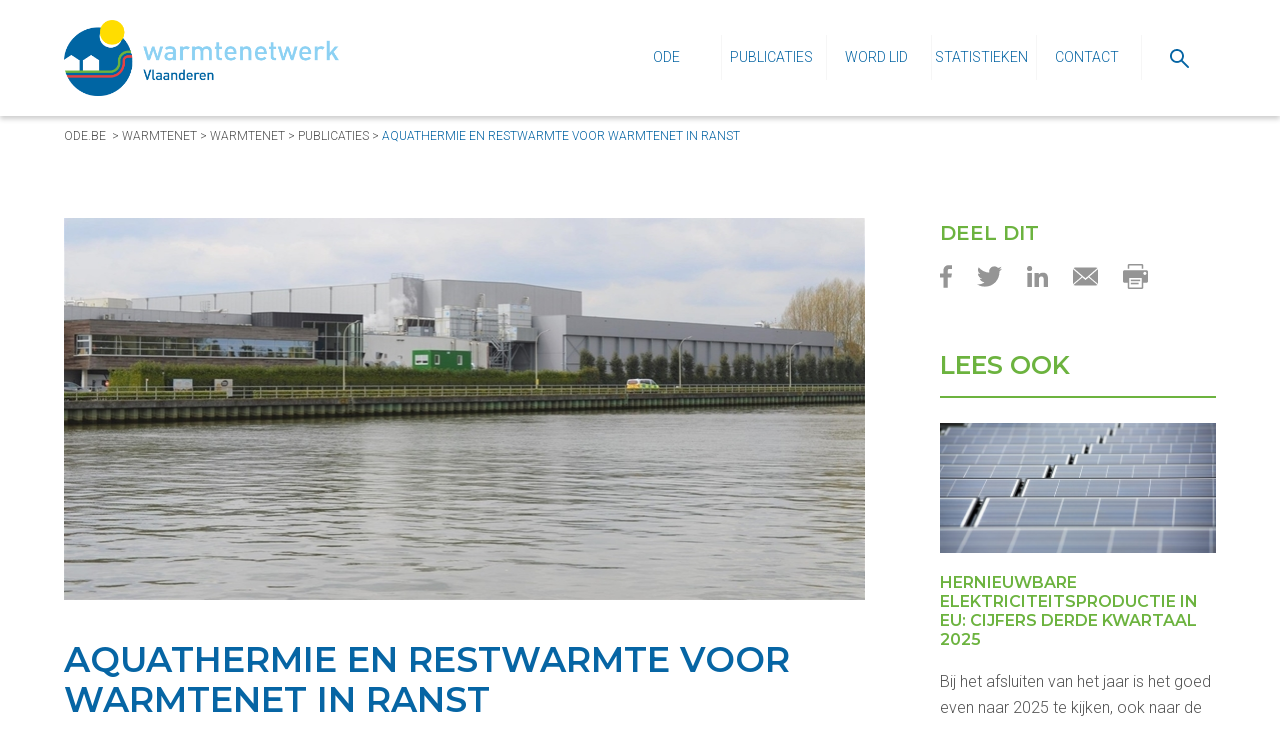

--- FILE ---
content_type: text/html; charset=utf-8
request_url: https://warmtenet.ode.be/nl/artikel/1514/aquathermie-en-restwarmte-voor-warmtenet-in-ranst
body_size: 135856
content:

<!DOCTYPE html>
<html xmlns="http://www.w3.org/1999/xhtml" lang="nl" itemscope itemtype="http://schema.org/Article">
<head>
    
<title>Aquathermie en restwarmte voor warmtenet in Ranst - Ode</title>
<meta http-equiv='content-type' content='text/html; charset=utf-8' />
<meta name='description' content='De gemeente Ranst stelde op 25 april de resultaten voor van de haalbaarheidsstudie voor een warmtenet in Oelegem.
'/>
<meta name='keywords' content=''/>
<meta name='author' content='Ode - no-reply@news.ode.be'/>
<meta name='publisher' content='Ode - no-reply@news.ode.be'/>
<meta name='web_author' content='Dcreate BV - webdesign - http://www.digicreate.be - info@digicreate.be' />
<meta name='SiteMapChangefreq' content='monthly'/>
<link rel='canonical' href='https://www.ode.be/nl/artikel/1514/aquathermie-en-restwarmte-voor-warmtenet-in-ranst' />
<link rel='shortcut icon' type='image/x-icon' href='/Content/favicon.ico' />
<meta name='SKYPE_TOOLBAR' content='SKYPE_TOOLBAR_PARSER_COMPATIBLE' />
<meta itemprop='name' content='Aquathermie en restwarmte voor warmtenet in Ranst - Ode'>
<meta itemprop='description' content='De gemeente Ranst stelde op 25 april de resultaten voor van de haalbaarheidsstudie voor een warmtenet in Oelegem.
'>
<meta itemprop='image' content='https://images.ode.be/202354122629254_ranst-kanaal.jpg-share.jpg'>
<meta name='twitter:card' content='summary_large_image'>
<meta name='twitter:title' content='Aquathermie en restwarmte voor warmtenet in Ranst - Ode'>
<meta name='twitter:description' content='De gemeente Ranst stelde op 25 april de resultaten voor van de haalbaarheidsstudie voor een warmtenet in Oelegem.
'>
<meta name='twitter:image:src' content='https://images.ode.be/202354122629254_ranst-kanaal.jpg-share.jpg'>
<meta property='og:title' content='Aquathermie en restwarmte voor warmtenet in Ranst - Ode' />
<meta property='og:description' content='De gemeente Ranst stelde op 25 april de resultaten voor van de haalbaarheidsstudie voor een warmtenet in Oelegem.
' />
<meta property='og:url' content='https://www.ode.be/nl/artikel/1514/aquathermie-en-restwarmte-voor-warmtenet-in-ranst' />
<meta property='og:site_name' content='Ode' />
<meta property='og:image' content='https://images.ode.be/202354122629254_ranst-kanaal.jpg-share.jpg' />
<script type='application/ld+json'>{ "@context": "http://schema.org","@type": "WebSite","description": "De gemeente Ranst stelde op 25 april de resultaten voor van de haalbaarheidsstudie voor een warmtenet in Oelegem.
","name": "Aquathermie en restwarmte voor warmtenet in Ranst - Ode","url": "https://www.ode.be/nl/artikel/1514/aquathermie-en-restwarmte-voor-warmtenet-in-ranst"}</script>
    <meta name="viewport" content="width=device-width, initial-scale=1, maximum-scale=1" />
    <script type="text/javascript">
        var MVC_baseurl = "/nl/";
    </script>
    <style>*{box-sizing:border-box;}.border-box{overflow:hidden;}html,body,div,ul,ol,li,dl,dt,dd,h1,h2,h3,h4,h5,h6,pre,form,p,blockquote,fieldset,input,hr,header{margin:0;padding:0;}h1,h2,h3,h4,h5,h6,pre,code,address,caption,cite,code,th{font-size:20px;font-weight:300;}fieldset,img,hr{border:0;}caption,th{text-align:left;}table{border-collapse:collapse;border-spacing:0;}td{vertical-align:top;}html,body{width:100%;height:100%;color:#535353;font-family:"Roboto",sans-serif;font-weight:300;font-size:20px;background:#fff;}body{position:relative;}::-webkit-scrollbar{-webkit-appearance:none;width:5px;}::-webkit-scrollbar-thumb{border-radius:4px;background-color:rgba(0,0,0,.4);-webkit-box-shadow:0 0 1px rgba(255,255,255,.4);}body.mobilemenuopen{overflow:hidden;}body.mobilemenuopen .fixmomentumscroll{overflow:hidden;width:100%;height:100%;}.clear{display:block;clear:both;}input,textarea,label,select,textarea{line-height:1;overflow:visible;color:#535353;border-radius:0;box-shadow:none;}li{list-style-position:inside;}a{text-decoration:none;}a:hover{text-decoration:underline;}.left{float:left;}.right{float:right;}sub{vertical-align:super;font-size:70%;}img{display:block;width:100%;}svg{display:block;width:100%;height:100%;position:absolute;top:0;left:0;}.hidden{display:none;}.overwrapper{position:absolute;top:0;left:0;width:100%;z-index:2;}.wrapper{width:100%;position:relative;}.state-error{background:#f7c9c9 none repeat scroll 0 0;border:1px solid #f00!important;}.bold,b,strong{font-weight:bold;}.display_inline{display:inline;}.display_inlineblock{display:inline-block;}.display_block{display:block;}.verticalalign_top{vertical-align:top;}.verticalalign_middle{vertical-align:middle;}.verticalalign_bottom{vertical-align:text-bottom;}.fb_iframe_widget,.fb_iframe_widget span,.fb_iframe_widget span iframe[style],._\32p3a{width:100%!important;}.spinner{margin:2em auto;width:40px;height:40px;position:relative;text-align:center;-webkit-animation:sk-rotate 2s infinite linear;animation:sk-rotate 2s infinite linear;}.dot1,.dot2{width:60%;height:60%;display:inline-block;position:absolute;top:0;background-color:#008000;border-radius:100%;-webkit-animation:sk-bounce 2s infinite ease-in-out;animation:sk-bounce 2s infinite ease-in-out;}.dot2{top:auto;bottom:0;-webkit-animation-delay:-1s;animation-delay:-1s;}@-webkit-keyframes sk-rotate{100%{-webkit-transform:rotate(360deg);}}@keyframes sk-rotate{100%{transform:rotate(360deg);-webkit-transform:rotate(360deg);}}@-webkit-keyframes sk-bounce{0%,100%{-webkit-transform:scale(0);}50%{-webkit-transform:scale(1);}}@keyframes sk-bounce{0%,100%{transform:scale(0);-webkit-transform:scale(0);}50%{transform:scale(1);-webkit-transform:scale(1);}}.cta.download{color:#0665a4;font-size:14px;line-height:20px;text-transform:uppercase;font-weight:500;font-family:"Roboto",sans-serif;text-decoration:none;display:inline-block;position:relative;padding-left:20px;text-decoration:none!important;font-weight:600;background-image:url("[data-uri]");background-repeat:no-repeat;background-position:left center;}.cta.download:hover,.cta.download:focus{color:#000;text-decoration:none!important;background-image:url("[data-uri]");}.cta.download:hover:after,.cta.download:focus:after{border-color:transparent transparent transparent #000;}.cta.leesmeer{color:#0665a4;font-size:14px;line-height:20px;text-transform:uppercase;font-weight:500;font-family:"Roboto",sans-serif;text-decoration:none;display:inline-block;position:relative;padding-left:20px;}.cta.leesmeer:after{content:"";position:absolute;z-index:0;top:calc(50% - 6px);left:0;width:0;height:0;border-style:solid;border-width:6px 0 6px 8px;border-color:transparent transparent transparent #0665a4;}.cta.leesmeer:hover,.cta.leesmeer:focus{color:#000;text-decoration:none;}.cta.leesmeer:hover:after,.cta.leesmeer:focus:after{border-color:transparent transparent transparent #000;}.cta.box{display:inline-block;color:#fff;background:#0665a4;font-size:14px;line-height:20px;text-transform:uppercase;font-weight:500;font-family:"Roboto",sans-serif;text-decoration:none;position:relative;padding:15px;padding-left:35px;}.cta.box:after{content:"";position:absolute;z-index:0;top:calc(50% - 6px);left:15px;width:0;height:0;border-style:solid;border-width:6px 0 6px 8px;border-color:transparent transparent transparent #fff;}.cta.box:before{content:"";position:absolute;z-index:0;top:0;left:0;background:#000;width:0%;height:100%;transition:all .3s ease;}.cta.box .text{position:relative;z-index:2;}.cta.box:hover:before,.cta.box:focus:before{width:100%;}.cta.border{display:inline-block;font-size:14px;line-height:20px;text-transform:uppercase;font-weight:500;font-family:"Roboto",sans-serif;text-decoration:none;position:relative;padding:10px;padding-right:20px;padding-left:35px;border-width:2px;border-style:solid;border-color:#000;color:#000;border-color:#000;background:rgba(0,0,0,.3);}.cta.border:after{content:"";position:absolute;z-index:0;top:calc(50% - 6px);left:15px;width:0;height:0;border-style:solid;border-width:6px 0 6px 8px;border-color:transparent transparent transparent #000;}.cta.border.white{color:#fff;border-color:#fff;background:rgba(0,0,0,.3);}.cta.border.white:after{border-color:transparent transparent transparent #fff;}.cta.border:before{content:"";position:absolute;z-index:0;top:0;left:0;background:#000;width:0%;height:100%;transition:all .3s ease;}.cta.border .text{position:relative;z-index:2;}.cta.border:hover,.cta.border:focus{color:#fff;border-color:#fff;background:rgba(0,0,0,.3);}.cta.border:hover:after,.cta.border:focus:after{border-color:transparent transparent transparent #fff;}.cta.border:hover.white,.cta.border:focus.white{color:#fff;border-color:#fff;background:rgba(255,255,255,.3);}.cta.border:hover.white:after,.cta.border:focus.white:after{border-color:transparent transparent transparent #fff;}.cta.border:hover:before,.cta.border:focus:before{width:100%;}.container .insidewrapper{margin:0 auto;max-width:1165px;min-width:290px;width:90%;position:relative;}.container.header,.container.fixedheader{box-shadow:0 3px 5px 0 rgba(0,0,0,.2);position:relative;}.container.header .insidewrapper .brandinglink,.container.fixedheader .insidewrapper .brandinglink{margin-top:20px;margin-bottom:20px;width:50%;max-width:275px;}@media screen and (min-width:768px){.container.header .insidewrapper .brandinglink,.container.fixedheader .insidewrapper .brandinglink{width:25%;}}.container.header .insidewrapper .brandinglink img,.container.fixedheader .insidewrapper .brandinglink img{width:auto;max-width:100%;}.container.header .insidewrapper a.cta,.container.fixedheader .insidewrapper a.cta{display:none!important;}@media screen and (min-width:1024px){.container.header .insidewrapper a.cta,.container.fixedheader .insidewrapper a.cta{display:block!important;margin-top:15px;}}@media screen and (min-width:1440px){.container.header .insidewrapper a.cta,.container.fixedheader .insidewrapper a.cta{margin-top:25px;}}.container.header .insidewrapper>ul.menu,.container.fixedheader .insidewrapper>ul.menu{display:none;}@media screen and (min-width:1024px){.container.header .insidewrapper>ul.menu,.container.fixedheader .insidewrapper>ul.menu{margin-top:35px;height:45px;width:75%;float:right;display:inline-block;text-align:right;}.container.header .insidewrapper>ul.menu>li,.container.fixedheader .insidewrapper>ul.menu>li{display:inline-block;height:45px;position:relative;}}@media screen and (min-width:1024px) and (min-width:1024px){.container.header .insidewrapper>ul.menu>li>a,.container.header .insidewrapper>ul.menu>li>a:link,.container.header .insidewrapper>ul.menu>li>a:visited,.container.fixedheader .insidewrapper>ul.menu>li>a,.container.fixedheader .insidewrapper>ul.menu>li>a:link,.container.fixedheader .insidewrapper>ul.menu>li>a:visited{display:inline-block;height:45px;line-height:45px;border-left:1px solid #f6f6f6;text-transform:uppercase;font-size:14px;color:#0665a4;text-align:center;text-decoration:none;width:100px;}}@media screen and (min-width:1024px) and (min-width:1440px){.container.header .insidewrapper>ul.menu>li>a,.container.header .insidewrapper>ul.menu>li>a:link,.container.header .insidewrapper>ul.menu>li>a:visited,.container.fixedheader .insidewrapper>ul.menu>li>a,.container.fixedheader .insidewrapper>ul.menu>li>a:link,.container.fixedheader .insidewrapper>ul.menu>li>a:visited{width:140px;}}@media screen and (min-width:1024px){.container.header .insidewrapper>ul.menu>li>a.icon,.container.header .insidewrapper>ul.menu>li>a:link.icon,.container.header .insidewrapper>ul.menu>li>a:visited.icon,.container.fixedheader .insidewrapper>ul.menu>li>a.icon,.container.fixedheader .insidewrapper>ul.menu>li>a:link.icon,.container.fixedheader .insidewrapper>ul.menu>li>a:visited.icon{width:75px;}.container.header .insidewrapper>ul.menu>li>a.icon>span,.container.header .insidewrapper>ul.menu>li>a:link.icon>span,.container.header .insidewrapper>ul.menu>li>a:visited.icon>span,.container.fixedheader .insidewrapper>ul.menu>li>a.icon>span,.container.fixedheader .insidewrapper>ul.menu>li>a:link.icon>span,.container.fixedheader .insidewrapper>ul.menu>li>a:visited.icon>span{display:inline-block;width:19px;vertical-align:middle;}}@media screen and (min-width:1024px){.container.header .insidewrapper>ul.menu>li>a:hover,.container.header .insidewrapper>ul.menu>li>a.current,.container.fixedheader .insidewrapper>ul.menu>li>a:hover,.container.fixedheader .insidewrapper>ul.menu>li>a.current{background:#f6f6f6;}}@media screen and (min-width:1024px){.container.header .insidewrapper>ul.menu>li:first-child>a,.container.fixedheader .insidewrapper>ul.menu>li:first-child>a{border-left:0;}}@media screen and (min-width:1024px){.container.header .insidewrapper>ul.menu>li>ul.menu,.container.fixedheader .insidewrapper>ul.menu>li>ul.menu{display:none;position:absolute;top:100%;z-index:1005;left:0;list-style-type:none;background:#fff;width:100%;}.container.header .insidewrapper>ul.menu>li>ul.menu>li,.container.fixedheader .insidewrapper>ul.menu>li>ul.menu>li{display:block;text-align:center;border-top:1px solid #f6f6f6;}.container.header .insidewrapper>ul.menu>li>ul.menu>li>a,.container.header .insidewrapper>ul.menu>li>ul.menu>li>a:link,.container.header .insidewrapper>ul.menu>li>ul.menu>li>a:visited,.container.fixedheader .insidewrapper>ul.menu>li>ul.menu>li>a,.container.fixedheader .insidewrapper>ul.menu>li>ul.menu>li>a:link,.container.fixedheader .insidewrapper>ul.menu>li>ul.menu>li>a:visited{display:block;font-size:14px;line-height:35px;height:35px;text-align:center;color:#0665a4;text-decoration:none;}.container.header .insidewrapper>ul.menu>li>ul.menu>li>a:hover,.container.fixedheader .insidewrapper>ul.menu>li>ul.menu>li>a:hover{background:#f6f6f6;}}@media screen and (min-width:1024px){.container.header .insidewrapper>ul.menu>li:hover>ul.menu,.container.fixedheader .insidewrapper>ul.menu>li:hover>ul.menu{display:block;}}.container.fixedheader{display:block;width:100%;left:0;z-index:1000;transition:all ease .6s;position:fixed;top:-300px;}.container.fixedheader.locked{top:0;}.container.footer .insidewrapper .footerblock{vertical-align:top;display:inline-block;width:100%;margin-bottom:50px;}@media screen and (min-width:1024px){.container.footer .insidewrapper .footerblock{display:block;float:left;margin-bottom:0;}}.container.footer .insidewrapper .footerblock.footerblock1 ul.menu{list-style-type:none;}.container.footer .insidewrapper .footerblock.footerblock1 ul.menu li{list-style-type:none;}.container.footer .insidewrapper .footerblock.footerblock1 ul.menu li a,.container.footer .insidewrapper .footerblock.footerblock1 ul.menu li a:link,.container.footer .insidewrapper .footerblock.footerblock1 ul.menu li a:visited{color:#535353;font-size:16px;}.container.footer .insidewrapper .footerblock.footerblock1 ul.menu li ul.menu{display:none;}.container.footer .insidewrapper .footerblock.footerblock2 .socialmedia a{display:inline-block;width:30px;margin-right:15px;margin-top:15px;transition:all ease .3s;}.container.footer .insidewrapper .footerblock.footerblock2 .socialmedia a:hover *{fill:#6cb33f!important;}.container.footer .insidewrapper .footerblock.footerblock3 .checkboxwrap{padding-top:10px;}.container.footer .insidewrapper .footerblock.footerblock3 .checkboxwrap label{position:relative;padding-left:20px;}.container.footer .insidewrapper .footerblock.footerblock3 .checkboxwrap label input[type=checkbox]{position:absolute;left:0;top:calc(50% - 6.5px);}@media screen and (min-width:768px){.container.footer .insidewrapper .footerblock.footerblock1,.container.footer .insidewrapper .footerblock.footerblock3{width:50%;margin-right:2%;}.container.footer .insidewrapper .footerblock.footerblock2{width:48%;}}@media screen and (min-width:1024px){.container.footer .insidewrapper .footerblock.footerblock1{width:45%;margin-right:0%;}.container.footer .insidewrapper .footerblock.footerblock2{width:27.5%;}.container.footer .insidewrapper .footerblock.footerblock3{width:27.5%;margin-right:0%;}}.line{height:1px;margin-top:30px;margin-bottom:30px;background:#dededd;}.mobilemenuwrapper{background:#fff;height:100%;overflow:scroll;position:fixed;left:-100%;top:0;width:100%;z-index:666;transition:.5s left;text-align:center;padding-top:35px;}@media screen and (min-width:768px){.mobilemenuwrapper{padding-top:60px;height:calc(100% - 115px);top:115px;}}.mobilemenuwrapper .icon{display:none;}@media screen and (min-width:1440px){.mobilemenuwrapper{display:none;}}.mobilemenuwrapper.open{left:0;}.mobilemenuwrapper ul{list-style:none;background:#fff;}.mobilemenuwrapper ul ul{background:#fff;display:none;}.mobilemenuwrapper ul ul.open{display:block;}.mobilemenuwrapper ul:nth-child(2n-2){margin-top:35px;}body.mobilemenuopen{overflow:hidden;}body.mobilemenuopen .fixmomentumscroll{overflow:hidden;width:100%;height:100%;}.mobilemenuwrapper ul a{color:#0665a4;display:block;margin-left:0;text-decoration:none;text-align:center;background:#fff;padding:15px;}.mobilemenuwrapper ul a.current,.mobilemenuwrapper ul a:hover{background:#f6f6f6;}.mobilemenuwrapper ul.opensub>li{display:block!important;text-align:center;}.mobilemenuwrapper>ul>li{text-align:center;text-transform:uppercase;font-weight:400;}.mobilemenuwrapper>ul>li>ul>li{opacity:.5;text-transform:initial;font-weight:300;}.menumobilebutton{display:block;cursor:pointer;position:absolute;right:0;top:calc(50% - 25px);}.menumobilebutton:focus{outline:0;}.menumobilebutton .menu-icon{display:inline-block;height:50px;padding:9px 6px 6px;vertical-align:middle;width:50px;position:relative;background:#fff none repeat scroll 0 0;}.menumobilebutton .menu-icon .menu-stripe{background:#0665a4;display:block;height:6px;margin-bottom:8px;width:100%;transition:.3s all;}.menumobilebutton.open .menu-stripe{display:none;position:absolute;top:50%;left:0;}.menumobilebutton.open .menu-stripe:first-child{display:block!important;transform:rotate(-45deg);}.menumobilebutton.open .menu-stripe:last-child{display:block!important;transform:rotate(45deg);}@media screen and (min-width:1024px){.menumobilebutton{display:none;}}.g-recaptcha{transform-origin:left top;-webkit-transform-origin:left top;}.mobilenewline{display:block;clear:both;height:35px;}@media screen and (min-width:768px){.mobilenewline{display:none;}}@keyframes nieuwsbriefbox-button-animation{0%{background-position:center center;}50%{background-position:center right;}100%{background-position:center right -30px;}}.nieuwsbriefbox{font-size:0;}.nieuwsbriefbox .nieuwsbriefboxresultwrap{font-size:18px;}.nieuwsbriefbox .emailbuttonwrap{display:block;font-size:0;width:100%;}.nieuwsbriefbox .emailbuttonwrap input[type=email]{vertical-align:middle;display:inline-block;font-size:18px;width:calc(100% - 60px);height:60px;border:1px solid #0665a4;padding-left:15px;padding-right:15px;background:transparent;color:#535353;font-size:16px;font-family:"Roboto",sans-serif;font-weight:300;}.nieuwsbriefbox .emailbuttonwrap input[type=email] ::-webkit-input-placeholder{opacity:1;color:#535353;}.nieuwsbriefbox .emailbuttonwrap input[type=email] ::-moz-placeholder{opacity:1;color:#535353;}.nieuwsbriefbox .emailbuttonwrap input[type=email] :-ms-input-placeholder{opacity:1;color:#535353;}.nieuwsbriefbox .emailbuttonwrap input[type=email] :-moz-placeholder{opacity:1;color:#535353;}.nieuwsbriefbox .emailbuttonwrap input[type=submit]{vertical-align:middle;display:inline-block;font-size:0;width:60px;height:60px;border:1px solid #0665a4;border-left:0;background-color:#f6f6f6;background-image:url("[data-uri]");background-position:center center;background-repeat:no-repeat;transition:all .3s ease;cursor:pointer;}.nieuwsbriefbox .emailbuttonwrap input[type=submit]:hover{animation:nieuwsbriefbox-button-animation linear 1s;animation-iteration-count:infinite;}.nieuwsbriefbox .checkboxwrap{display:inline-block;font-size:18px;}.nieuwsbriefbox .checkboxwrap input[type=checkbox]{display:inline-block;vertical-align:middle;margin-right:10px;-moz-appearance:none;-webkit-appearance:none;-o-appearance:none;appearance:none;border:solid 1px #0665a4;width:13px;height:13px;}.nieuwsbriefbox .checkboxwrap input[type=checkbox]:checked{background:#0665a4;}.nieuwsbriefbox .checkboxwrap label{color:#535353;display:inline-block;vertical-align:middle;font-size:14px;}.nieuwsbriefbox .checkboxwrap label a,.nieuwsbriefbox .checkboxwrap label a:link,.nieuwsbriefbox .checkboxwrap label a:visited,.nieuwsbriefbox .checkboxwrap label a:hover{text-decoration:underline;color:#535353;}a.cta,a.cta:link,a.cta:visited{display:inline-block;padding:15px;padding-left:20px;padding-right:20px;text-transform:uppercase;background:#0665a4;color:#fff;font-size:17px;font-weight:300;font-family:"Montserrat",sans-serif;text-decoration:none;border:2px solid #0665a4;transition:all ease .3s;}@media screen and (min-width:768px){a.cta,a.cta:link,a.cta:visited{padding-left:50px;padding-right:50px;font-size:20px;}}a.cta:hover{background:#f6f6f6;color:#0665a4;}.nieuwsbox{font-size:0;text-align:center;}@media screen and (min-width:1024px){.nieuwsbox{text-align:left;}}.nieuwsbox a.article,.nieuwsbox a.article:link,.nieuwsbox a.article:visited{display:inline-block;vertical-align:top;font-size:18px;width:100%;max-width:575px;margin-right:0;background:#fff;text-align:left;margin-bottom:15px;transition:all ease .3s;}@media screen and (min-width:1024px){.nieuwsbox a.article,.nieuwsbox a.article:link,.nieuwsbox a.article:visited{max-width:none;margin-right:15px;width:calc(50% - 7.5px);}.nieuwsbox a.article:nth-child(2n-2),.nieuwsbox a.article:link:nth-child(2n-2),.nieuwsbox a.article:visited:nth-child(2n-2){margin-right:0;}}.nieuwsbox a.article .foto,.nieuwsbox a.article:link .foto,.nieuwsbox a.article:visited .foto{margin-bottom:20px;position:relative;overflow:hidden;}.nieuwsbox a.article .foto .fotozoom,.nieuwsbox a.article:link .foto .fotozoom,.nieuwsbox a.article:visited .foto .fotozoom{transition:all ease .3s;position:absolute;top:0;left:0;width:100%;height:100%;}.nieuwsbox a.article .text,.nieuwsbox a.article:link .text,.nieuwsbox a.article:visited .text{text-align:left;padding:15px;padding-top:0;}@media screen and (min-width:768px){.nieuwsbox a.article .text,.nieuwsbox a.article:link .text,.nieuwsbox a.article:visited .text{padding:30px;padding-top:5px;}}@media screen and (min-width:1024px){.nieuwsbox a.article .text,.nieuwsbox a.article:link .text,.nieuwsbox a.article:visited .text{padding:50px;padding-top:45px;}}.nieuwsbox a.article .text .title,.nieuwsbox a.article:link .text .title,.nieuwsbox a.article:visited .text .title{display:block;font-size:25px;text-transform:uppercase;font-weight:600;color:#0665a4;margin-bottom:20px;line-height:35px;}.nieuwsbox a.article .text .date,.nieuwsbox a.article:link .text .date,.nieuwsbox a.article:visited .text .date{text-transform:uppercase;font-size:16px;color:#0665a4;font-weight:300;margin-bottom:10px;}.nieuwsbox a.article .text .description,.nieuwsbox a.article:link .text .description,.nieuwsbox a.article:visited .text .description{margin-bottom:10px;}.nieuwsbox a.article .text .leesmeer,.nieuwsbox a.article:link .text .leesmeer,.nieuwsbox a.article:visited .text .leesmeer{text-decoration:none;font-weight:400;color:#0665a4;font-size:16px;}.nieuwsbox a.article .text .leesmeer .icon,.nieuwsbox a.article:link .text .leesmeer .icon,.nieuwsbox a.article:visited .text .leesmeer .icon{display:inline-block;vertical-align:middle;width:20px;}.nieuwsbox a.article:hover{text-decoration:none;}.nieuwsbox a.article:hover .foto .fotozoom{transform:scale(1.15);}.nieuwsbox a.article:hover .text .leesmeer .icon{margin-left:20px;}.nieuwsbox .paging{font-size:18px;}.nieuwsbox .paging a,.nieuwsbox .paging a:link,.nieuwsbox .paging a:visited{display:inline-block;font-weight:500;text-decoration:none;color:#000;margin-left:6px;margin-right:6px;}.nieuwsbox .paging a:first-child .triangle,.nieuwsbox .paging a:link:first-child .triangle,.nieuwsbox .paging a:visited:first-child .triangle{display:block;width:0;height:0;border-style:solid;border-width:5.5px 6px 5.5px 0;border-color:transparent #000 transparent;}.nieuwsbox .paging a:last-child .triangle,.nieuwsbox .paging a:link:last-child .triangle,.nieuwsbox .paging a:visited:last-child .triangle{display:block;width:0;height:0;border-style:solid;border-width:5.5px 0 5.5px 6px;border-color:transparent transparent transparent #000;}.nieuwsbox .paging a:hover,.nieuwsbox .paging a.current{color:#0665a4;}.nieuwsbox .paging a:hover:first-child .triangle,.nieuwsbox .paging a.current:first-child .triangle{width:0;height:0;border-style:solid;border-width:5.5px 6px 5.5px 0;border-color:transparent #0665a4 transparent;}.nieuwsbox .paging a:hover:last-child .triangle,.nieuwsbox .paging a.current:last-child .triangle{width:0;height:0;border-style:solid;border-width:5.5px 0 5.5px 6px;border-color:transparent transparent transparent #0665a4;}.leesmeer .icon{padding-left:0;transition:all ease .2s;}.leesmeer:hover{text-decoration:none;}.leesmeer:hover .icon{margin-left:20px!important;}.Formbuilder{padding-top:25px;}.Formbuilder p{line-height:24px;margin-bottom:30px!important;}.Formbuilder .Field{margin-bottom:25px!important;}.Formbuilder .Field.Half{width:49%!important;float:right;}.Formbuilder .Field.TwoThirds{width:65.6666%!important;float:right;}.Formbuilder .Field.firstcol.Half{float:left;}.Formbuilder .Field.GDPRfield label{margin-left:8px;display:inline-block;font-size:14px!important;}.Formbuilder .Field.GDPRfield label.state-error{padding:4px;}.Formbuilder .Field.GDPRfield label a,.Formbuilder .Field.GDPRfield label a:link,.Formbuilder .Field.GDPRfield label a:visited{color:#b4b4b4;text-decoration:underline;}.Formbuilder .Field.GDPRfield label a:hover{text-decoration:none;}@media screen and (max-width:800px){.Formbuilder .Field.Half{width:100%!important;}}.Formbuilder label,.Formbuilder legend{display:block;margin-bottom:12px!important;text-align:left;color:#535353;}.Formbuilder ::-webkit-input-placeholder{font-size:18px;font-family:"Roboto",sans-serif;font-weight:300;color:#535353;opacity:1;}.Formbuilder ::-moz-placeholder{font-size:18px;font-family:"Roboto",sans-serif;font-weight:300;color:#535353;opacity:1;}.Formbuilder :-ms-input-placeholder{font-size:18px;font-family:"Roboto",sans-serif;font-weight:300;color:#535353;opacity:1;}.Formbuilder :-moz-placeholder{font-size:18px;font-family:"Roboto",sans-serif;font-weight:300;color:#535353;opacity:1;}.Formbuilder input[type=text],.Formbuilder input[type=email],.Formbuilder input[type=number],.Formbuilder textarea,.Formbuilder select{display:block;width:100%;height:52px;border:0;border:0;padding:0 10px!important;padding-left:0!important;transition:border-color .2s;font-size:18px;font-family:"Roboto",sans-serif;font-weight:300;outline:0;padding-left:10px!important;}.Formbuilder select{-moz-appearance:none;-webkit-appearance:none;appearance:none;background:url("[data-uri]") no-repeat right 15px center #fff;}.Formbuilder textarea{padding:10px!important;height:100px!important;border:1px solid #535353;}.Formbuilder .submitbutton{background:#0665a4;cursor:pointer;display:inline-block;padding:15px 30px;color:#fff;border:0;font-size:20px;font-family:"Roboto",sans-serif;margin-right:30px;text-transform:uppercase;font-weight:500;}.article .time{font-size:16px;line-height:20px;font-weight:300;margin-bottom:5px;position:relative;padding-left:30px;padding-top:2px;}.article .time .icon{display:block;vertical-align:middle;width:18px;margin-right:10px;position:absolute;left:0;top:2px;}.footer-credits a{color:#535353;}.captcha-row{margin-bottom:10px;}.ajax-response .response{padding:10px;margin-bottom:10px;}.ajax-response .response.nok{color:#842029;background-color:#f8d7da;border:1px solid #f5c2c7;}.ajax-response .response.ok{color:#0f5132;background-color:#d1e7dd;border:1px solid #badbcc;}.loading-container{position:relative;}.loading .loading-container .loader{position:absolute;left:0;top:0;width:100%;height:100%;background-color:rgba(255,255,255,.5);background-repeat:no-repeat;background-position:center center;}.footer-newsletter-button{padding-top:10px;}.button{display:inline-block;color:#fff;background:#0665a4;padding:10px 20px;font-weight:400;}.button:hover,.button:focus,.button:active{text-decoration:none;}.button__green{background:#6cb33f;}.button__grey{background:#f6f6f6;color:#535353;}.button__blank{background:#fff;color:#535353;}.activity-filter{list-style-type:none;display:flex;flex-wrap:wrap;justify-content:center;align-items:center;margin-bottom:40px;}.activity-filter li{margin:0 10px 10px;}.activity-filter li a.active,.activity-filter li a:hover,.activity-filter li a:focus,.activity-filter li a:active{text-decoration:underline;}.formulier-container{max-width:800px;margin:0 auto;padding:30px 0;}.background_black{background-color:#000;}.fillcolor_black svg,.fillcolor_black svg polygon,.fillcolor_black svg rect,.fillcolor_black svg g,.fillcolor_black svg polyline,.fillcolor_black svg path,.fillcolor_black svg circle,.fill_black svg,.fill_black svg polygon,.fill_black svg rect,.fill_black svg g,.fill_black svg polyline,.fill_black svg path,.fill_black svg circle{fill:#000!important;}.strokecolor_black svg,.strokecolor_black svg polygon,.strokecolor_black svg rect,.strokecolor_black svg g,.strokecolor_black svg polyline,.strokecolor_black svg path,.strokecolor_black svg circle,.stroke_black svg,.stroke_black svg polygon,.stroke_black svg rect,.stroke_black svg g,.stroke_black svg polyline,.stroke_black svg path,.stroke_black svg circle{stroke:#000!important;}.textcolor_black,.color_black{color:#000;}.bordercolor_black{border-color:#000;}.background_white{background-color:#fff;}.fillcolor_white svg,.fillcolor_white svg polygon,.fillcolor_white svg rect,.fillcolor_white svg g,.fillcolor_white svg polyline,.fillcolor_white svg path,.fillcolor_white svg circle,.fill_white svg,.fill_white svg polygon,.fill_white svg rect,.fill_white svg g,.fill_white svg polyline,.fill_white svg path,.fill_white svg circle{fill:#fff!important;}.strokecolor_white svg,.strokecolor_white svg polygon,.strokecolor_white svg rect,.strokecolor_white svg g,.strokecolor_white svg polyline,.strokecolor_white svg path,.strokecolor_white svg circle,.stroke_white svg,.stroke_white svg polygon,.stroke_white svg rect,.stroke_white svg g,.stroke_white svg polyline,.stroke_white svg path,.stroke_white svg circle{stroke:#fff!important;}.textcolor_white,.color_white{color:#fff;}.bordercolor_white{border-color:#fff;}.background_blue{background-color:#0665a4;}.fillcolor_blue svg,.fillcolor_blue svg polygon,.fillcolor_blue svg rect,.fillcolor_blue svg g,.fillcolor_blue svg polyline,.fillcolor_blue svg path,.fillcolor_blue svg circle,.fill_blue svg,.fill_blue svg polygon,.fill_blue svg rect,.fill_blue svg g,.fill_blue svg polyline,.fill_blue svg path,.fill_blue svg circle{fill:#0665a4!important;}.strokecolor_blue svg,.strokecolor_blue svg polygon,.strokecolor_blue svg rect,.strokecolor_blue svg g,.strokecolor_blue svg polyline,.strokecolor_blue svg path,.strokecolor_blue svg circle,.stroke_blue svg,.stroke_blue svg polygon,.stroke_blue svg rect,.stroke_blue svg g,.stroke_blue svg polyline,.stroke_blue svg path,.stroke_blue svg circle{stroke:#0665a4!important;}.textcolor_blue,.color_blue{color:#0665a4;}.bordercolor_blue{border-color:#0665a4;}.background_green{background-color:#6cb33f;}.fillcolor_green svg,.fillcolor_green svg polygon,.fillcolor_green svg rect,.fillcolor_green svg g,.fillcolor_green svg polyline,.fillcolor_green svg path,.fillcolor_green svg circle,.fill_green svg,.fill_green svg polygon,.fill_green svg rect,.fill_green svg g,.fill_green svg polyline,.fill_green svg path,.fill_green svg circle{fill:#6cb33f!important;}.strokecolor_green svg,.strokecolor_green svg polygon,.strokecolor_green svg rect,.strokecolor_green svg g,.strokecolor_green svg polyline,.strokecolor_green svg path,.strokecolor_green svg circle,.stroke_green svg,.stroke_green svg polygon,.stroke_green svg rect,.stroke_green svg g,.stroke_green svg polyline,.stroke_green svg path,.stroke_green svg circle{stroke:#6cb33f!important;}.textcolor_green,.color_green{color:#6cb33f;}.bordercolor_green{border-color:#6cb33f;}.background_grey{background-color:#535353;}.fillcolor_grey svg,.fillcolor_grey svg polygon,.fillcolor_grey svg rect,.fillcolor_grey svg g,.fillcolor_grey svg polyline,.fillcolor_grey svg path,.fillcolor_grey svg circle,.fill_grey svg,.fill_grey svg polygon,.fill_grey svg rect,.fill_grey svg g,.fill_grey svg polyline,.fill_grey svg path,.fill_grey svg circle{fill:#535353!important;}.strokecolor_grey svg,.strokecolor_grey svg polygon,.strokecolor_grey svg rect,.strokecolor_grey svg g,.strokecolor_grey svg polyline,.strokecolor_grey svg path,.strokecolor_grey svg circle,.stroke_grey svg,.stroke_grey svg polygon,.stroke_grey svg rect,.stroke_grey svg g,.stroke_grey svg polyline,.stroke_grey svg path,.stroke_grey svg circle{stroke:#535353!important;}.textcolor_grey,.color_grey{color:#535353;}.bordercolor_grey{border-color:#535353;}.background_grey2{background-color:#959595;}.fillcolor_grey2 svg,.fillcolor_grey2 svg polygon,.fillcolor_grey2 svg rect,.fillcolor_grey2 svg g,.fillcolor_grey2 svg polyline,.fillcolor_grey2 svg path,.fillcolor_grey2 svg circle,.fill_grey2 svg,.fill_grey2 svg polygon,.fill_grey2 svg rect,.fill_grey2 svg g,.fill_grey2 svg polyline,.fill_grey2 svg path,.fill_grey2 svg circle{fill:#959595!important;}.strokecolor_grey2 svg,.strokecolor_grey2 svg polygon,.strokecolor_grey2 svg rect,.strokecolor_grey2 svg g,.strokecolor_grey2 svg polyline,.strokecolor_grey2 svg path,.strokecolor_grey2 svg circle,.stroke_grey2 svg,.stroke_grey2 svg polygon,.stroke_grey2 svg rect,.stroke_grey2 svg g,.stroke_grey2 svg polyline,.stroke_grey2 svg path,.stroke_grey2 svg circle{stroke:#959595!important;}.textcolor_grey2,.color_grey2{color:#959595;}.bordercolor_grey2{border-color:#959595;}.background_greylight{background-color:#f6f6f6;}.fillcolor_greylight svg,.fillcolor_greylight svg polygon,.fillcolor_greylight svg rect,.fillcolor_greylight svg g,.fillcolor_greylight svg polyline,.fillcolor_greylight svg path,.fillcolor_greylight svg circle,.fill_greylight svg,.fill_greylight svg polygon,.fill_greylight svg rect,.fill_greylight svg g,.fill_greylight svg polyline,.fill_greylight svg path,.fill_greylight svg circle{fill:#f6f6f6!important;}.strokecolor_greylight svg,.strokecolor_greylight svg polygon,.strokecolor_greylight svg rect,.strokecolor_greylight svg g,.strokecolor_greylight svg polyline,.strokecolor_greylight svg path,.strokecolor_greylight svg circle,.stroke_greylight svg,.stroke_greylight svg polygon,.stroke_greylight svg rect,.stroke_greylight svg g,.stroke_greylight svg polyline,.stroke_greylight svg path,.stroke_greylight svg circle{stroke:#f6f6f6!important;}.textcolor_greylight,.color_greylight{color:#f6f6f6;}.bordercolor_greylight{border-color:#f6f6f6;}.fontfamily_montserrat{font-family:"Montserrat",sans-serif;}.fontfamily_roboto{font-family:"Roboto",sans-serif;}.fontweight_thin{font-weight:100;}.fontweight_light{font-weight:300;}.fontweight_regular{font-weight:400;}.fontweight_medium{font-weight:500;}.fontweight_semibold{font-weight:600;}.fontweight_bold{font-weight:700;}.textalign_center{text-align:center;}.textalign_left{text-align:left;}.textalign_right{text-align:right;}.texttransform_uppercase{text-transform:uppercase;}.texttransform_capitalize{text-transform:capitalize;}.texttransform_lowercase{text-transform:lowercase;}.heading1{font-size:35px;line-height:40px;font-weight:600;display:block;margin-bottom:15px;color:#0665a4;font-family:"Montserrat",sans-serif;text-transform:uppercase;font-size:30px;}@media screen and (min-width:768px){.heading1{font-size:35px;}}.heading2{font-size:25px;line-height:32px;font-weight:600;display:block;margin-bottom:15px;color:#0665a4;font-family:"Montserrat",sans-serif;text-transform:uppercase;font-size:20px;}@media screen and (min-width:768px){.heading2{font-size:25px;}}.heading3{font-size:20px;line-height:30px;font-weight:600;display:block;margin-bottom:15px;color:#0665a4;font-family:"Montserrat",sans-serif;text-transform:uppercase;}.beschrijving b,.beschrijving strong{font-weight:500;color:#535353;text-decoration:none;}.beschrijving a,.beschrijving a:link,.beschrijving a:visited{color:#0665a4;text-decoration:underline;}.beschrijving a:hover{text-decoration:none;}.beschrijving p{width:100%;}.beschrijving ul{margin-left:1.5em;margin-bottom:0;}.beschrijving ul li{list-style-position:outside;position:relative;margin-bottom:0;list-style:none;}.beschrijving ul li:last-child{margin-bottom:0;}.beschrijving ul li:before{content:"";width:8px;height:8px;background:#0665a4;position:absolute;top:10px;left:-17px;}.beschrijving table{display:inline-block;vertical-align:top;max-width:100%;overflow-x:auto;white-space:nowrap;border-collapse:collapse;border-spacing:0;-webkit-overflow-scrolling:auto;}.beschrijving table th{font-size:16px;font-family:"Montserrat",sans-serif;font-weight:600;color:#0665a4;line-height:26px;text-align:left;vertical-align:top;}.beschrijving table tbody tr{border-bottom:1px solid #fff;}.beschrijving table tbody tr:first-child{border-top:1px solid #fff;}.beschrijving table tbody tr:last-child{border-bottom:0;}.beschrijving table th,.beschrijving table td{padding-top:15px;padding-bottom:15px;vertical-align:top;padding-right:25px;}@media screen and (min-width:768px){.beschrijving table th,.beschrijving table td{padding-right:50px;}}.beschrijving1{font-size:20px;line-height:30px;color:#0665a4;font-family:"Roboto",sans-serif;font-weight:300;}.beschrijving1 b,.beschrijving1 strong{font-weight:500;color:#0665a4;text-decoration:none;}.beschrijving1 p{margin-bottom:26px;}.beschrijving1 p:last-child{margin-bottom:0;}.beschrijving2{font-size:18px;line-height:28px;color:#535353;font-family:"Roboto",sans-serif;font-weight:300;}.beschrijving2 p{margin-bottom:26px;}.beschrijving2 p:last-child{margin-bottom:0;}.beschrijving3{font-size:16px;line-height:26px;color:#535353;font-family:"Roboto",sans-serif;font-weight:300;}.beschrijving3 p{margin-bottom:26px;}.beschrijving3 p:last-child{margin-bottom:0;}.lineheight_150{line-height:150px;}.fontsize_150{font-size:833.3333333333 "%";}.lineheight_149{line-height:149px;}.fontsize_149{font-size:827.7777777778 "%";}.lineheight_148{line-height:148px;}.fontsize_148{font-size:822.2222222222 "%";}.lineheight_147{line-height:147px;}.fontsize_147{font-size:816.6666666667 "%";}.lineheight_146{line-height:146px;}.fontsize_146{font-size:811.1111111111 "%";}.lineheight_145{line-height:145px;}.fontsize_145{font-size:805.5555555556 "%";}.lineheight_144{line-height:144px;}.fontsize_144{font-size:800 "%";}.lineheight_143{line-height:143px;}.fontsize_143{font-size:794.4444444444 "%";}.lineheight_142{line-height:142px;}.fontsize_142{font-size:788.8888888889 "%";}.lineheight_141{line-height:141px;}.fontsize_141{font-size:783.3333333333 "%";}.lineheight_140{line-height:140px;}.fontsize_140{font-size:777.7777777778 "%";}.lineheight_139{line-height:139px;}.fontsize_139{font-size:772.2222222222 "%";}.lineheight_138{line-height:138px;}.fontsize_138{font-size:766.6666666667 "%";}.lineheight_137{line-height:137px;}.fontsize_137{font-size:761.1111111111 "%";}.lineheight_136{line-height:136px;}.fontsize_136{font-size:755.5555555556 "%";}.lineheight_135{line-height:135px;}.fontsize_135{font-size:750 "%";}.lineheight_134{line-height:134px;}.fontsize_134{font-size:744.4444444444 "%";}.lineheight_133{line-height:133px;}.fontsize_133{font-size:738.8888888889 "%";}.lineheight_132{line-height:132px;}.fontsize_132{font-size:733.3333333333 "%";}.lineheight_131{line-height:131px;}.fontsize_131{font-size:727.7777777778 "%";}.lineheight_130{line-height:130px;}.fontsize_130{font-size:722.2222222222 "%";}.lineheight_129{line-height:129px;}.fontsize_129{font-size:716.6666666667 "%";}.lineheight_128{line-height:128px;}.fontsize_128{font-size:711.1111111111 "%";}.lineheight_127{line-height:127px;}.fontsize_127{font-size:705.5555555556 "%";}.lineheight_126{line-height:126px;}.fontsize_126{font-size:700 "%";}.lineheight_125{line-height:125px;}.fontsize_125{font-size:694.4444444444 "%";}.lineheight_124{line-height:124px;}.fontsize_124{font-size:688.8888888889 "%";}.lineheight_123{line-height:123px;}.fontsize_123{font-size:683.3333333333 "%";}.lineheight_122{line-height:122px;}.fontsize_122{font-size:677.7777777778 "%";}.lineheight_121{line-height:121px;}.fontsize_121{font-size:672.2222222222 "%";}.lineheight_120{line-height:120px;}.fontsize_120{font-size:666.6666666667 "%";}.lineheight_119{line-height:119px;}.fontsize_119{font-size:661.1111111111 "%";}.lineheight_118{line-height:118px;}.fontsize_118{font-size:655.5555555556 "%";}.lineheight_117{line-height:117px;}.fontsize_117{font-size:650 "%";}.lineheight_116{line-height:116px;}.fontsize_116{font-size:644.4444444444 "%";}.lineheight_115{line-height:115px;}.fontsize_115{font-size:638.8888888889 "%";}.lineheight_114{line-height:114px;}.fontsize_114{font-size:633.3333333333 "%";}.lineheight_113{line-height:113px;}.fontsize_113{font-size:627.7777777778 "%";}.lineheight_112{line-height:112px;}.fontsize_112{font-size:622.2222222222 "%";}.lineheight_111{line-height:111px;}.fontsize_111{font-size:616.6666666667 "%";}.lineheight_110{line-height:110px;}.fontsize_110{font-size:611.1111111111 "%";}.lineheight_109{line-height:109px;}.fontsize_109{font-size:605.5555555556 "%";}.lineheight_108{line-height:108px;}.fontsize_108{font-size:600 "%";}.lineheight_107{line-height:107px;}.fontsize_107{font-size:594.4444444444 "%";}.lineheight_106{line-height:106px;}.fontsize_106{font-size:588.8888888889 "%";}.lineheight_105{line-height:105px;}.fontsize_105{font-size:583.3333333333 "%";}.lineheight_104{line-height:104px;}.fontsize_104{font-size:577.7777777778 "%";}.lineheight_103{line-height:103px;}.fontsize_103{font-size:572.2222222222 "%";}.lineheight_102{line-height:102px;}.fontsize_102{font-size:566.6666666667 "%";}.lineheight_101{line-height:101px;}.fontsize_101{font-size:561.1111111111 "%";}.lineheight_100{line-height:100px;}.fontsize_100{font-size:555.5555555556 "%";}.lineheight_99{line-height:99px;}.fontsize_99{font-size:550 "%";}.lineheight_98{line-height:98px;}.fontsize_98{font-size:544.4444444444 "%";}.lineheight_97{line-height:97px;}.fontsize_97{font-size:538.8888888889 "%";}.lineheight_96{line-height:96px;}.fontsize_96{font-size:533.3333333333 "%";}.lineheight_95{line-height:95px;}.fontsize_95{font-size:527.7777777778 "%";}.lineheight_94{line-height:94px;}.fontsize_94{font-size:522.2222222222 "%";}.lineheight_93{line-height:93px;}.fontsize_93{font-size:516.6666666667 "%";}.lineheight_92{line-height:92px;}.fontsize_92{font-size:511.1111111111 "%";}.lineheight_91{line-height:91px;}.fontsize_91{font-size:505.5555555556 "%";}.lineheight_90{line-height:90px;}.fontsize_90{font-size:500 "%";}.lineheight_89{line-height:89px;}.fontsize_89{font-size:494.4444444444 "%";}.lineheight_88{line-height:88px;}.fontsize_88{font-size:488.8888888889 "%";}.lineheight_87{line-height:87px;}.fontsize_87{font-size:483.3333333333 "%";}.lineheight_86{line-height:86px;}.fontsize_86{font-size:477.7777777778 "%";}.lineheight_85{line-height:85px;}.fontsize_85{font-size:472.2222222222 "%";}.lineheight_84{line-height:84px;}.fontsize_84{font-size:466.6666666667 "%";}.lineheight_83{line-height:83px;}.fontsize_83{font-size:461.1111111111 "%";}.lineheight_82{line-height:82px;}.fontsize_82{font-size:455.5555555556 "%";}.lineheight_81{line-height:81px;}.fontsize_81{font-size:450 "%";}.lineheight_80{line-height:80px;}.fontsize_80{font-size:444.4444444444 "%";}.lineheight_79{line-height:79px;}.fontsize_79{font-size:438.8888888889 "%";}.lineheight_78{line-height:78px;}.fontsize_78{font-size:433.3333333333 "%";}.lineheight_77{line-height:77px;}.fontsize_77{font-size:427.7777777778 "%";}.lineheight_76{line-height:76px;}.fontsize_76{font-size:422.2222222222 "%";}.lineheight_75{line-height:75px;}.fontsize_75{font-size:416.6666666667 "%";}.lineheight_74{line-height:74px;}.fontsize_74{font-size:411.1111111111 "%";}.lineheight_73{line-height:73px;}.fontsize_73{font-size:405.5555555556 "%";}.lineheight_72{line-height:72px;}.fontsize_72{font-size:400 "%";}.lineheight_71{line-height:71px;}.fontsize_71{font-size:394.4444444444 "%";}.lineheight_70{line-height:70px;}.fontsize_70{font-size:388.8888888889 "%";}.lineheight_69{line-height:69px;}.fontsize_69{font-size:383.3333333333 "%";}.lineheight_68{line-height:68px;}.fontsize_68{font-size:377.7777777778 "%";}.lineheight_67{line-height:67px;}.fontsize_67{font-size:372.2222222222 "%";}.lineheight_66{line-height:66px;}.fontsize_66{font-size:366.6666666667 "%";}.lineheight_65{line-height:65px;}.fontsize_65{font-size:361.1111111111 "%";}.lineheight_64{line-height:64px;}.fontsize_64{font-size:355.5555555556 "%";}.lineheight_63{line-height:63px;}.fontsize_63{font-size:350 "%";}.lineheight_62{line-height:62px;}.fontsize_62{font-size:344.4444444444 "%";}.lineheight_61{line-height:61px;}.fontsize_61{font-size:338.8888888889 "%";}.lineheight_60{line-height:60px;}.fontsize_60{font-size:333.3333333333 "%";}.lineheight_59{line-height:59px;}.fontsize_59{font-size:327.7777777778 "%";}.lineheight_58{line-height:58px;}.fontsize_58{font-size:322.2222222222 "%";}.lineheight_57{line-height:57px;}.fontsize_57{font-size:316.6666666667 "%";}.lineheight_56{line-height:56px;}.fontsize_56{font-size:311.1111111111 "%";}.lineheight_55{line-height:55px;}.fontsize_55{font-size:305.5555555556 "%";}.lineheight_54{line-height:54px;}.fontsize_54{font-size:300 "%";}.lineheight_53{line-height:53px;}.fontsize_53{font-size:294.4444444444 "%";}.lineheight_52{line-height:52px;}.fontsize_52{font-size:288.8888888889 "%";}.lineheight_51{line-height:51px;}.fontsize_51{font-size:283.3333333333 "%";}.lineheight_50{line-height:50px;}.fontsize_50{font-size:277.7777777778 "%";}.lineheight_49{line-height:49px;}.fontsize_49{font-size:272.2222222222 "%";}.lineheight_48{line-height:48px;}.fontsize_48{font-size:266.6666666667 "%";}.lineheight_47{line-height:47px;}.fontsize_47{font-size:261.1111111111 "%";}.lineheight_46{line-height:46px;}.fontsize_46{font-size:255.5555555556 "%";}.lineheight_45{line-height:45px;}.fontsize_45{font-size:250 "%";}.lineheight_44{line-height:44px;}.fontsize_44{font-size:244.4444444444 "%";}.lineheight_43{line-height:43px;}.fontsize_43{font-size:238.8888888889 "%";}.lineheight_42{line-height:42px;}.fontsize_42{font-size:233.3333333333 "%";}.lineheight_41{line-height:41px;}.fontsize_41{font-size:227.7777777778 "%";}.lineheight_40{line-height:40px;}.fontsize_40{font-size:222.2222222222 "%";}.lineheight_39{line-height:39px;}.fontsize_39{font-size:216.6666666667 "%";}.lineheight_38{line-height:38px;}.fontsize_38{font-size:211.1111111111 "%";}.lineheight_37{line-height:37px;}.fontsize_37{font-size:205.5555555556 "%";}.lineheight_36{line-height:36px;}.fontsize_36{font-size:200 "%";}.lineheight_35{line-height:35px;}.fontsize_35{font-size:194.4444444444 "%";}.lineheight_34{line-height:34px;}.fontsize_34{font-size:188.8888888889 "%";}.lineheight_33{line-height:33px;}.fontsize_33{font-size:183.3333333333 "%";}.lineheight_32{line-height:32px;}.fontsize_32{font-size:177.7777777778 "%";}.lineheight_31{line-height:31px;}.fontsize_31{font-size:172.2222222222 "%";}.lineheight_30{line-height:30px;}.fontsize_30{font-size:166.6666666667 "%";}.lineheight_29{line-height:29px;}.fontsize_29{font-size:161.1111111111 "%";}.lineheight_28{line-height:28px;}.fontsize_28{font-size:155.5555555556 "%";}.lineheight_27{line-height:27px;}.fontsize_27{font-size:150 "%";}.lineheight_26{line-height:26px;}.fontsize_26{font-size:144.4444444444 "%";}.lineheight_25{line-height:25px;}.fontsize_25{font-size:138.8888888889 "%";}.lineheight_24{line-height:24px;}.fontsize_24{font-size:133.3333333333 "%";}.lineheight_23{line-height:23px;}.fontsize_23{font-size:127.7777777778 "%";}.lineheight_22{line-height:22px;}.fontsize_22{font-size:122.2222222222 "%";}.lineheight_21{line-height:21px;}.fontsize_21{font-size:116.6666666667 "%";}.lineheight_20{line-height:20px;}.fontsize_20{font-size:111.1111111111 "%";}.lineheight_19{line-height:19px;}.fontsize_19{font-size:105.5555555556 "%";}.lineheight_18{line-height:18px;}.fontsize_18{font-size:100 "%";}.lineheight_17{line-height:17px;}.fontsize_17{font-size:94.4444444444 "%";}.lineheight_16{line-height:16px;}.fontsize_16{font-size:88.8888888889 "%";}.lineheight_15{line-height:15px;}.fontsize_15{font-size:83.3333333333 "%";}.lineheight_14{line-height:14px;}.fontsize_14{font-size:77.7777777778 "%";}.lineheight_13{line-height:13px;}.fontsize_13{font-size:72.2222222222 "%";}.lineheight_12{line-height:12px;}.fontsize_12{font-size:66.6666666667 "%";}.lineheight_11{line-height:11px;}.fontsize_11{font-size:61.1111111111 "%";}.lineheight_10{line-height:10px;}.fontsize_10{font-size:55.5555555556 "%";}.margin_150{margin:150px;}.margin_bottom_150{margin-bottom:150px;}.headersmall_margin_bottom_150{margin-bottom:75px;}@media screen and (min-width:768px){.headersmall_margin_bottom_150{margin-bottom:150px;}}.margin_top_150{margin-top:150px;}.margin_left_150{margin-left:150px;}.margin_right_150{margin-right:150px;}.padding_150{padding:150px;}.padding_bottom_150{padding-bottom:150px;}.padding_top_150{padding-top:150px;}.padding_left_150{padding-left:150px;}.padding_right_150{padding-right:150px;}.margin_145{margin:145px;}.margin_bottom_145{margin-bottom:145px;}.headersmall_margin_bottom_145{margin-bottom:72.5px;}@media screen and (min-width:768px){.headersmall_margin_bottom_145{margin-bottom:145px;}}.margin_top_145{margin-top:145px;}.margin_left_145{margin-left:145px;}.margin_right_145{margin-right:145px;}.padding_145{padding:145px;}.padding_bottom_145{padding-bottom:145px;}.padding_top_145{padding-top:145px;}.padding_left_145{padding-left:145px;}.padding_right_145{padding-right:145px;}.margin_140{margin:140px;}.margin_bottom_140{margin-bottom:140px;}.headersmall_margin_bottom_140{margin-bottom:70px;}@media screen and (min-width:768px){.headersmall_margin_bottom_140{margin-bottom:140px;}}.margin_top_140{margin-top:140px;}.margin_left_140{margin-left:140px;}.margin_right_140{margin-right:140px;}.padding_140{padding:140px;}.padding_bottom_140{padding-bottom:140px;}.padding_top_140{padding-top:140px;}.padding_left_140{padding-left:140px;}.padding_right_140{padding-right:140px;}.margin_135{margin:135px;}.margin_bottom_135{margin-bottom:135px;}.headersmall_margin_bottom_135{margin-bottom:67.5px;}@media screen and (min-width:768px){.headersmall_margin_bottom_135{margin-bottom:135px;}}.margin_top_135{margin-top:135px;}.margin_left_135{margin-left:135px;}.margin_right_135{margin-right:135px;}.padding_135{padding:135px;}.padding_bottom_135{padding-bottom:135px;}.padding_top_135{padding-top:135px;}.padding_left_135{padding-left:135px;}.padding_right_135{padding-right:135px;}.margin_130{margin:130px;}.margin_bottom_130{margin-bottom:130px;}.headersmall_margin_bottom_130{margin-bottom:65px;}@media screen and (min-width:768px){.headersmall_margin_bottom_130{margin-bottom:130px;}}.margin_top_130{margin-top:130px;}.margin_left_130{margin-left:130px;}.margin_right_130{margin-right:130px;}.padding_130{padding:130px;}.padding_bottom_130{padding-bottom:130px;}.padding_top_130{padding-top:130px;}.padding_left_130{padding-left:130px;}.padding_right_130{padding-right:130px;}.margin_125{margin:125px;}.margin_bottom_125{margin-bottom:125px;}.headersmall_margin_bottom_125{margin-bottom:62.5px;}@media screen and (min-width:768px){.headersmall_margin_bottom_125{margin-bottom:125px;}}.margin_top_125{margin-top:125px;}.margin_left_125{margin-left:125px;}.margin_right_125{margin-right:125px;}.padding_125{padding:125px;}.padding_bottom_125{padding-bottom:125px;}.padding_top_125{padding-top:125px;}.padding_left_125{padding-left:125px;}.padding_right_125{padding-right:125px;}.margin_120{margin:120px;}.margin_bottom_120{margin-bottom:120px;}.headersmall_margin_bottom_120{margin-bottom:60px;}@media screen and (min-width:768px){.headersmall_margin_bottom_120{margin-bottom:120px;}}.margin_top_120{margin-top:120px;}.margin_left_120{margin-left:120px;}.margin_right_120{margin-right:120px;}.padding_120{padding:120px;}.padding_bottom_120{padding-bottom:120px;}.padding_top_120{padding-top:120px;}.padding_left_120{padding-left:120px;}.padding_right_120{padding-right:120px;}.margin_115{margin:115px;}.margin_bottom_115{margin-bottom:115px;}.headersmall_margin_bottom_115{margin-bottom:57.5px;}@media screen and (min-width:768px){.headersmall_margin_bottom_115{margin-bottom:115px;}}.margin_top_115{margin-top:115px;}.margin_left_115{margin-left:115px;}.margin_right_115{margin-right:115px;}.padding_115{padding:115px;}.padding_bottom_115{padding-bottom:115px;}.padding_top_115{padding-top:115px;}.padding_left_115{padding-left:115px;}.padding_right_115{padding-right:115px;}.margin_110{margin:110px;}.margin_bottom_110{margin-bottom:110px;}.headersmall_margin_bottom_110{margin-bottom:55px;}@media screen and (min-width:768px){.headersmall_margin_bottom_110{margin-bottom:110px;}}.margin_top_110{margin-top:110px;}.margin_left_110{margin-left:110px;}.margin_right_110{margin-right:110px;}.padding_110{padding:110px;}.padding_bottom_110{padding-bottom:110px;}.padding_top_110{padding-top:110px;}.padding_left_110{padding-left:110px;}.padding_right_110{padding-right:110px;}.margin_105{margin:105px;}.margin_bottom_105{margin-bottom:105px;}.headersmall_margin_bottom_105{margin-bottom:52.5px;}@media screen and (min-width:768px){.headersmall_margin_bottom_105{margin-bottom:105px;}}.margin_top_105{margin-top:105px;}.margin_left_105{margin-left:105px;}.margin_right_105{margin-right:105px;}.padding_105{padding:105px;}.padding_bottom_105{padding-bottom:105px;}.padding_top_105{padding-top:105px;}.padding_left_105{padding-left:105px;}.padding_right_105{padding-right:105px;}.margin_100{margin:100px;}.margin_bottom_100{margin-bottom:100px;}.headersmall_margin_bottom_100{margin-bottom:50px;}@media screen and (min-width:768px){.headersmall_margin_bottom_100{margin-bottom:100px;}}.margin_top_100{margin-top:100px;}.margin_left_100{margin-left:100px;}.margin_right_100{margin-right:100px;}.padding_100{padding:100px;}.padding_bottom_100{padding-bottom:100px;}.padding_top_100{padding-top:100px;}.padding_left_100{padding-left:100px;}.padding_right_100{padding-right:100px;}.margin_95{margin:95px;}.margin_bottom_95{margin-bottom:95px;}.headersmall_margin_bottom_95{margin-bottom:47.5px;}@media screen and (min-width:768px){.headersmall_margin_bottom_95{margin-bottom:95px;}}.margin_top_95{margin-top:95px;}.margin_left_95{margin-left:95px;}.margin_right_95{margin-right:95px;}.padding_95{padding:95px;}.padding_bottom_95{padding-bottom:95px;}.padding_top_95{padding-top:95px;}.padding_left_95{padding-left:95px;}.padding_right_95{padding-right:95px;}.margin_90{margin:90px;}.margin_bottom_90{margin-bottom:90px;}.headersmall_margin_bottom_90{margin-bottom:45px;}@media screen and (min-width:768px){.headersmall_margin_bottom_90{margin-bottom:90px;}}.margin_top_90{margin-top:90px;}.margin_left_90{margin-left:90px;}.margin_right_90{margin-right:90px;}.padding_90{padding:90px;}.padding_bottom_90{padding-bottom:90px;}.padding_top_90{padding-top:90px;}.padding_left_90{padding-left:90px;}.padding_right_90{padding-right:90px;}.margin_85{margin:85px;}.margin_bottom_85{margin-bottom:85px;}.headersmall_margin_bottom_85{margin-bottom:42.5px;}@media screen and (min-width:768px){.headersmall_margin_bottom_85{margin-bottom:85px;}}.margin_top_85{margin-top:85px;}.margin_left_85{margin-left:85px;}.margin_right_85{margin-right:85px;}.padding_85{padding:85px;}.padding_bottom_85{padding-bottom:85px;}.padding_top_85{padding-top:85px;}.padding_left_85{padding-left:85px;}.padding_right_85{padding-right:85px;}.margin_80{margin:80px;}.margin_bottom_80{margin-bottom:80px;}.headersmall_margin_bottom_80{margin-bottom:40px;}@media screen and (min-width:768px){.headersmall_margin_bottom_80{margin-bottom:80px;}}.margin_top_80{margin-top:80px;}.margin_left_80{margin-left:80px;}.margin_right_80{margin-right:80px;}.padding_80{padding:80px;}.padding_bottom_80{padding-bottom:80px;}.padding_top_80{padding-top:80px;}.padding_left_80{padding-left:80px;}.padding_right_80{padding-right:80px;}.margin_75{margin:75px;}.margin_bottom_75{margin-bottom:75px;}.headersmall_margin_bottom_75{margin-bottom:37.5px;}@media screen and (min-width:768px){.headersmall_margin_bottom_75{margin-bottom:75px;}}.margin_top_75{margin-top:75px;}.margin_left_75{margin-left:75px;}.margin_right_75{margin-right:75px;}.padding_75{padding:75px;}.padding_bottom_75{padding-bottom:75px;}.padding_top_75{padding-top:75px;}.padding_left_75{padding-left:75px;}.padding_right_75{padding-right:75px;}.margin_70{margin:70px;}.margin_bottom_70{margin-bottom:70px;}.headersmall_margin_bottom_70{margin-bottom:35px;}@media screen and (min-width:768px){.headersmall_margin_bottom_70{margin-bottom:70px;}}.margin_top_70{margin-top:70px;}.margin_left_70{margin-left:70px;}.margin_right_70{margin-right:70px;}.padding_70{padding:70px;}.padding_bottom_70{padding-bottom:70px;}.padding_top_70{padding-top:70px;}.padding_left_70{padding-left:70px;}.padding_right_70{padding-right:70px;}.margin_65{margin:65px;}.margin_bottom_65{margin-bottom:65px;}.headersmall_margin_bottom_65{margin-bottom:32.5px;}@media screen and (min-width:768px){.headersmall_margin_bottom_65{margin-bottom:65px;}}.margin_top_65{margin-top:65px;}.margin_left_65{margin-left:65px;}.margin_right_65{margin-right:65px;}.padding_65{padding:65px;}.padding_bottom_65{padding-bottom:65px;}.padding_top_65{padding-top:65px;}.padding_left_65{padding-left:65px;}.padding_right_65{padding-right:65px;}.margin_60{margin:60px;}.margin_bottom_60{margin-bottom:60px;}.headersmall_margin_bottom_60{margin-bottom:30px;}@media screen and (min-width:768px){.headersmall_margin_bottom_60{margin-bottom:60px;}}.margin_top_60{margin-top:60px;}.margin_left_60{margin-left:60px;}.margin_right_60{margin-right:60px;}.padding_60{padding:60px;}.padding_bottom_60{padding-bottom:60px;}.padding_top_60{padding-top:60px;}.padding_left_60{padding-left:60px;}.padding_right_60{padding-right:60px;}.margin_55{margin:55px;}.margin_bottom_55{margin-bottom:55px;}.headersmall_margin_bottom_55{margin-bottom:27.5px;}@media screen and (min-width:768px){.headersmall_margin_bottom_55{margin-bottom:55px;}}.margin_top_55{margin-top:55px;}.margin_left_55{margin-left:55px;}.margin_right_55{margin-right:55px;}.padding_55{padding:55px;}.padding_bottom_55{padding-bottom:55px;}.padding_top_55{padding-top:55px;}.padding_left_55{padding-left:55px;}.padding_right_55{padding-right:55px;}.margin_50{margin:50px;}.margin_bottom_50{margin-bottom:50px;}.headersmall_margin_bottom_50{margin-bottom:25px;}@media screen and (min-width:768px){.headersmall_margin_bottom_50{margin-bottom:50px;}}.margin_top_50{margin-top:50px;}.margin_left_50{margin-left:50px;}.margin_right_50{margin-right:50px;}.padding_50{padding:50px;}.padding_bottom_50{padding-bottom:50px;}.padding_top_50{padding-top:50px;}.padding_left_50{padding-left:50px;}.padding_right_50{padding-right:50px;}.margin_45{margin:45px;}.margin_bottom_45{margin-bottom:45px;}.headersmall_margin_bottom_45{margin-bottom:22.5px;}@media screen and (min-width:768px){.headersmall_margin_bottom_45{margin-bottom:45px;}}.margin_top_45{margin-top:45px;}.margin_left_45{margin-left:45px;}.margin_right_45{margin-right:45px;}.padding_45{padding:45px;}.padding_bottom_45{padding-bottom:45px;}.padding_top_45{padding-top:45px;}.padding_left_45{padding-left:45px;}.padding_right_45{padding-right:45px;}.margin_40{margin:40px;}.margin_bottom_40{margin-bottom:40px;}.headersmall_margin_bottom_40{margin-bottom:20px;}@media screen and (min-width:768px){.headersmall_margin_bottom_40{margin-bottom:40px;}}.margin_top_40{margin-top:40px;}.margin_left_40{margin-left:40px;}.margin_right_40{margin-right:40px;}.padding_40{padding:40px;}.padding_bottom_40{padding-bottom:40px;}.padding_top_40{padding-top:40px;}.padding_left_40{padding-left:40px;}.padding_right_40{padding-right:40px;}.margin_35{margin:35px;}.margin_bottom_35{margin-bottom:35px;}.headersmall_margin_bottom_35{margin-bottom:17.5px;}@media screen and (min-width:768px){.headersmall_margin_bottom_35{margin-bottom:35px;}}.margin_top_35{margin-top:35px;}.margin_left_35{margin-left:35px;}.margin_right_35{margin-right:35px;}.padding_35{padding:35px;}.padding_bottom_35{padding-bottom:35px;}.padding_top_35{padding-top:35px;}.padding_left_35{padding-left:35px;}.padding_right_35{padding-right:35px;}.margin_30{margin:30px;}.margin_bottom_30{margin-bottom:30px;}.headersmall_margin_bottom_30{margin-bottom:15px;}@media screen and (min-width:768px){.headersmall_margin_bottom_30{margin-bottom:30px;}}.margin_top_30{margin-top:30px;}.margin_left_30{margin-left:30px;}.margin_right_30{margin-right:30px;}.padding_30{padding:30px;}.padding_bottom_30{padding-bottom:30px;}.padding_top_30{padding-top:30px;}.padding_left_30{padding-left:30px;}.padding_right_30{padding-right:30px;}.margin_25{margin:25px;}.margin_bottom_25{margin-bottom:25px;}.headersmall_margin_bottom_25{margin-bottom:12.5px;}@media screen and (min-width:768px){.headersmall_margin_bottom_25{margin-bottom:25px;}}.margin_top_25{margin-top:25px;}.margin_left_25{margin-left:25px;}.margin_right_25{margin-right:25px;}.padding_25{padding:25px;}.padding_bottom_25{padding-bottom:25px;}.padding_top_25{padding-top:25px;}.padding_left_25{padding-left:25px;}.padding_right_25{padding-right:25px;}.margin_20{margin:20px;}.margin_bottom_20{margin-bottom:20px;}.headersmall_margin_bottom_20{margin-bottom:10px;}@media screen and (min-width:768px){.headersmall_margin_bottom_20{margin-bottom:20px;}}.margin_top_20{margin-top:20px;}.margin_left_20{margin-left:20px;}.margin_right_20{margin-right:20px;}.padding_20{padding:20px;}.padding_bottom_20{padding-bottom:20px;}.padding_top_20{padding-top:20px;}.padding_left_20{padding-left:20px;}.padding_right_20{padding-right:20px;}.margin_15{margin:15px;}.margin_bottom_15{margin-bottom:15px;}.headersmall_margin_bottom_15{margin-bottom:7.5px;}@media screen and (min-width:768px){.headersmall_margin_bottom_15{margin-bottom:15px;}}.margin_top_15{margin-top:15px;}.margin_left_15{margin-left:15px;}.margin_right_15{margin-right:15px;}.padding_15{padding:15px;}.padding_bottom_15{padding-bottom:15px;}.padding_top_15{padding-top:15px;}.padding_left_15{padding-left:15px;}.padding_right_15{padding-right:15px;}.margin_10{margin:10px;}.margin_bottom_10{margin-bottom:10px;}.headersmall_margin_bottom_10{margin-bottom:5px;}@media screen and (min-width:768px){.headersmall_margin_bottom_10{margin-bottom:10px;}}.margin_top_10{margin-top:10px;}.margin_left_10{margin-left:10px;}.margin_right_10{margin-right:10px;}.padding_10{padding:10px;}.padding_bottom_10{padding-bottom:10px;}.padding_top_10{padding-top:10px;}.padding_left_10{padding-left:10px;}.padding_right_10{padding-right:10px;}.margin_5{margin:5px;}.margin_bottom_5{margin-bottom:5px;}.headersmall_margin_bottom_5{margin-bottom:2.5px;}@media screen and (min-width:768px){.headersmall_margin_bottom_5{margin-bottom:5px;}}.margin_top_5{margin-top:5px;}.margin_left_5{margin-left:5px;}.margin_right_5{margin-right:5px;}.padding_5{padding:5px;}.padding_bottom_5{padding-bottom:5px;}.padding_top_5{padding-top:5px;}.padding_left_5{padding-left:5px;}.padding_right_5{padding-right:5px;}.margin_0{margin:0;}.margin_bottom_0{margin-bottom:0;}.headersmall_margin_bottom_0{margin-bottom:0;}@media screen and (min-width:768px){.headersmall_margin_bottom_0{margin-bottom:0;}}.margin_top_0{margin-top:0;}.margin_left_0{margin-left:0;}.margin_right_0{margin-right:0;}.padding_0{padding:0;}.padding_bottom_0{padding-bottom:0;}.padding_top_0{padding-top:0;}.padding_left_0{padding-left:0;}.padding_right_0{padding-right:0;}.svg-wrap{display:block;width:100%;padding-top:100%;position:relative;}.svg-wrap-Logo{padding-top:30%;}.svg-wrap-Arrow{padding-top:42%;}.svg-wrap-facebook,.svg-wrap-Facebook{padding-top:192%;}.svg-wrap-youtube{padding-top:71%;}.svg-wrap-facebook,.svg-wrap-Facebook{padding-top:197%;}.svg-wrap-download,.svg-wrap-email{padding-top:71%;}.svg-wrap-location{padding-top:156%;}.svg-wrap-person{padding-top:111%;}.HomeHeaderContainer{padding-top:50px;padding-bottom:50px;}@media screen and (min-width:768px){.HomeHeaderContainer{padding-bottom:85px;}}.HomeHeaderContainer .insidewrapper{font-size:0;}.HomeHeaderContainer .insidewrapper a,.HomeHeaderContainer .insidewrapper a:link,.HomeHeaderContainer .insidewrapper a:visited{font-size:18px;width:100%;display:block;position:relative;margin-bottom:15px;display:inline-block;vertical-align:top;}@media screen and (min-width:768px){.HomeHeaderContainer .insidewrapper a,.HomeHeaderContainer .insidewrapper a:link,.HomeHeaderContainer .insidewrapper a:visited{margin-right:15px;}}.HomeHeaderContainer .insidewrapper a .wrapper,.HomeHeaderContainer .insidewrapper a:link .wrapper,.HomeHeaderContainer .insidewrapper a:visited .wrapper{position:absolute;top:0;left:0;height:100%;width:100%;display:block;z-index:10;}.HomeHeaderContainer .insidewrapper a .bgimage,.HomeHeaderContainer .insidewrapper a:link .bgimage,.HomeHeaderContainer .insidewrapper a:visited .bgimage{object-fit:cover;display:block;position:absolute;top:0;left:0;height:100%;width:100%;}.HomeHeaderContainer .insidewrapper a.type1,.HomeHeaderContainer .insidewrapper a:link.type1,.HomeHeaderContainer .insidewrapper a:visited.type1{padding-top:70%;width:100%;}@media screen and (min-width:768px){.HomeHeaderContainer .insidewrapper a.type1,.HomeHeaderContainer .insidewrapper a:link.type1,.HomeHeaderContainer .insidewrapper a:visited.type1{padding-top:42%;width:calc(50% - 10px);}}@media screen and (min-width:1024px){.HomeHeaderContainer .insidewrapper a.type1,.HomeHeaderContainer .insidewrapper a:link.type1,.HomeHeaderContainer .insidewrapper a:visited.type1{padding-top:24%;}}.HomeHeaderContainer .insidewrapper a.type1 .table,.HomeHeaderContainer .insidewrapper a:link.type1 .table,.HomeHeaderContainer .insidewrapper a:visited.type1 .table{display:table;width:100%;height:100%;}.HomeHeaderContainer .insidewrapper a.type1 .table .tablerow,.HomeHeaderContainer .insidewrapper a:link.type1 .table .tablerow,.HomeHeaderContainer .insidewrapper a:visited.type1 .table .tablerow{display:table-row;}.HomeHeaderContainer .insidewrapper a.type1 .table .tablerow .tablecell,.HomeHeaderContainer .insidewrapper a:link.type1 .table .tablerow .tablecell,.HomeHeaderContainer .insidewrapper a:visited.type1 .table .tablerow .tablecell{padding:10px;vertical-align:middle;text-align:center;display:table-cell;}.HomeHeaderContainer .insidewrapper a.type1 .table .tablerow .tablecell .titel,.HomeHeaderContainer .insidewrapper a.type1 .table .tablerow .tablecell .intro,.HomeHeaderContainer .insidewrapper a:link.type1 .table .tablerow .tablecell .titel,.HomeHeaderContainer .insidewrapper a:link.type1 .table .tablerow .tablecell .intro,.HomeHeaderContainer .insidewrapper a:visited.type1 .table .tablerow .tablecell .titel,.HomeHeaderContainer .insidewrapper a:visited.type1 .table .tablerow .tablecell .intro{display:inline-block;}.HomeHeaderContainer .insidewrapper a.type1 .table .tablerow .tablecell .icon,.HomeHeaderContainer .insidewrapper a:link.type1 .table .tablerow .tablecell .icon,.HomeHeaderContainer .insidewrapper a:visited.type1 .table .tablerow .tablecell .icon{display:inline-block;width:30px;}.HomeHeaderContainer .insidewrapper a.type2,.HomeHeaderContainer .insidewrapper a.type3,.HomeHeaderContainer .insidewrapper a:link.type2,.HomeHeaderContainer .insidewrapper a:link.type3,.HomeHeaderContainer .insidewrapper a:visited.type2,.HomeHeaderContainer .insidewrapper a:visited.type3{padding-top:70%;width:100%;}@media screen and (min-width:768px){.HomeHeaderContainer .insidewrapper a.type2,.HomeHeaderContainer .insidewrapper a.type3,.HomeHeaderContainer .insidewrapper a:link.type2,.HomeHeaderContainer .insidewrapper a:link.type3,.HomeHeaderContainer .insidewrapper a:visited.type2,.HomeHeaderContainer .insidewrapper a:visited.type3{padding-top:42%;width:calc(50% - 10px);}.HomeHeaderContainer .insidewrapper a.type2:nth-child(2n+2),.HomeHeaderContainer .insidewrapper a.type3:nth-child(2n+2),.HomeHeaderContainer .insidewrapper a:link.type2:nth-child(2n+2),.HomeHeaderContainer .insidewrapper a:link.type3:nth-child(2n+2),.HomeHeaderContainer .insidewrapper a:visited.type2:nth-child(2n+2),.HomeHeaderContainer .insidewrapper a:visited.type3:nth-child(2n+2){margin-right:0;}}@media screen and (min-width:1024px){.HomeHeaderContainer .insidewrapper a.type2,.HomeHeaderContainer .insidewrapper a.type3,.HomeHeaderContainer .insidewrapper a:link.type2,.HomeHeaderContainer .insidewrapper a:link.type3,.HomeHeaderContainer .insidewrapper a:visited.type2,.HomeHeaderContainer .insidewrapper a:visited.type3{padding-top:24%;width:calc(25% - 12px);}.HomeHeaderContainer .insidewrapper a.type2:nth-child(2n+2),.HomeHeaderContainer .insidewrapper a.type3:nth-child(2n+2),.HomeHeaderContainer .insidewrapper a:link.type2:nth-child(2n+2),.HomeHeaderContainer .insidewrapper a:link.type3:nth-child(2n+2),.HomeHeaderContainer .insidewrapper a:visited.type2:nth-child(2n+2),.HomeHeaderContainer .insidewrapper a:visited.type3:nth-child(2n+2){margin-right:15px;}.HomeHeaderContainer .insidewrapper a.type2:nth-child(3n+3),.HomeHeaderContainer .insidewrapper a.type3:nth-child(3n+3),.HomeHeaderContainer .insidewrapper a:link.type2:nth-child(3n+3),.HomeHeaderContainer .insidewrapper a:link.type3:nth-child(3n+3),.HomeHeaderContainer .insidewrapper a:visited.type2:nth-child(3n+3),.HomeHeaderContainer .insidewrapper a:visited.type3:nth-child(3n+3){margin-right:0;}}.HomeHeaderContainer .insidewrapper a.type2 .onhover,.HomeHeaderContainer .insidewrapper a.type3 .onhover,.HomeHeaderContainer .insidewrapper a:link.type2 .onhover,.HomeHeaderContainer .insidewrapper a:link.type3 .onhover,.HomeHeaderContainer .insidewrapper a:visited.type2 .onhover,.HomeHeaderContainer .insidewrapper a:visited.type3 .onhover{display:none;position:absolute;width:100%;height:100%;overflow:hidden;}.HomeHeaderContainer .insidewrapper a.type2 .onhover .opacitybg,.HomeHeaderContainer .insidewrapper a.type3 .onhover .opacitybg,.HomeHeaderContainer .insidewrapper a:link.type2 .onhover .opacitybg,.HomeHeaderContainer .insidewrapper a:link.type3 .onhover .opacitybg,.HomeHeaderContainer .insidewrapper a:visited.type2 .onhover .opacitybg,.HomeHeaderContainer .insidewrapper a:visited.type3 .onhover .opacitybg{left:20px;top:20px;z-index:9;display:block;position:absolute;width:calc(100% - 40px);height:calc(100% - 40px);opacity:.9;}.HomeHeaderContainer .insidewrapper a.type2 .onhover .table,.HomeHeaderContainer .insidewrapper a.type3 .onhover .table,.HomeHeaderContainer .insidewrapper a:link.type2 .onhover .table,.HomeHeaderContainer .insidewrapper a:link.type3 .onhover .table,.HomeHeaderContainer .insidewrapper a:visited.type2 .onhover .table,.HomeHeaderContainer .insidewrapper a:visited.type3 .onhover .table{display:table;position:relative;z-index:10;margin:20px;width:calc(100% - 40px);height:calc(100% - 40px);}.HomeHeaderContainer .insidewrapper a.type2 .onhover .table .tablerow,.HomeHeaderContainer .insidewrapper a.type3 .onhover .table .tablerow,.HomeHeaderContainer .insidewrapper a:link.type2 .onhover .table .tablerow,.HomeHeaderContainer .insidewrapper a:link.type3 .onhover .table .tablerow,.HomeHeaderContainer .insidewrapper a:visited.type2 .onhover .table .tablerow,.HomeHeaderContainer .insidewrapper a:visited.type3 .onhover .table .tablerow{display:table-row;}.HomeHeaderContainer .insidewrapper a.type2 .onhover .table .tablerow .tablecell,.HomeHeaderContainer .insidewrapper a.type3 .onhover .table .tablerow .tablecell,.HomeHeaderContainer .insidewrapper a:link.type2 .onhover .table .tablerow .tablecell,.HomeHeaderContainer .insidewrapper a:link.type3 .onhover .table .tablerow .tablecell,.HomeHeaderContainer .insidewrapper a:visited.type2 .onhover .table .tablerow .tablecell,.HomeHeaderContainer .insidewrapper a:visited.type3 .onhover .table .tablerow .tablecell{display:table-cell;padding:20px;text-align:center;vertical-align:middle;}.HomeHeaderContainer .insidewrapper a.type2 .onhover .table .tablerow .tablecell .titel,.HomeHeaderContainer .insidewrapper a.type3 .onhover .table .tablerow .tablecell .titel,.HomeHeaderContainer .insidewrapper a:link.type2 .onhover .table .tablerow .tablecell .titel,.HomeHeaderContainer .insidewrapper a:link.type3 .onhover .table .tablerow .tablecell .titel,.HomeHeaderContainer .insidewrapper a:visited.type2 .onhover .table .tablerow .tablecell .titel,.HomeHeaderContainer .insidewrapper a:visited.type3 .onhover .table .tablerow .tablecell .titel{display:inline-block;}.HomeHeaderContainer .insidewrapper a.type2 .onhover .table .tablerow .tablecell .icon,.HomeHeaderContainer .insidewrapper a.type3 .onhover .table .tablerow .tablecell .icon,.HomeHeaderContainer .insidewrapper a:link.type2 .onhover .table .tablerow .tablecell .icon,.HomeHeaderContainer .insidewrapper a:link.type3 .onhover .table .tablerow .tablecell .icon,.HomeHeaderContainer .insidewrapper a:visited.type2 .onhover .table .tablerow .tablecell .icon,.HomeHeaderContainer .insidewrapper a:visited.type3 .onhover .table .tablerow .tablecell .icon{display:inline-block;width:30px;}.HomeHeaderContainer .insidewrapper a.type2 .onhover .table .tablerow .tablecell img,.HomeHeaderContainer .insidewrapper a.type3 .onhover .table .tablerow .tablecell img,.HomeHeaderContainer .insidewrapper a:link.type2 .onhover .table .tablerow .tablecell img,.HomeHeaderContainer .insidewrapper a:link.type3 .onhover .table .tablerow .tablecell img,.HomeHeaderContainer .insidewrapper a:visited.type2 .onhover .table .tablerow .tablecell img,.HomeHeaderContainer .insidewrapper a:visited.type3 .onhover .table .tablerow .tablecell img{max-width:39px;display:inline-block;}.HomeHeaderContainer .insidewrapper a.type2 .always,.HomeHeaderContainer .insidewrapper a.type3 .always,.HomeHeaderContainer .insidewrapper a:link.type2 .always,.HomeHeaderContainer .insidewrapper a:link.type3 .always,.HomeHeaderContainer .insidewrapper a:visited.type2 .always,.HomeHeaderContainer .insidewrapper a:visited.type3 .always{display:block;vertical-align:top;position:absolute;bottom:0;width:100%;}.HomeHeaderContainer .insidewrapper a.type2 .always .titel,.HomeHeaderContainer .insidewrapper a.type3 .always .titel,.HomeHeaderContainer .insidewrapper a:link.type2 .always .titel,.HomeHeaderContainer .insidewrapper a:link.type3 .always .titel,.HomeHeaderContainer .insidewrapper a:visited.type2 .always .titel,.HomeHeaderContainer .insidewrapper a:visited.type3 .always .titel{display:block;padding:5px;}.HomeHeaderContainer .insidewrapper a.type2:hover .always,.HomeHeaderContainer .insidewrapper a.type2:focus .always,.HomeHeaderContainer .insidewrapper a.type2:active .always,.HomeHeaderContainer .insidewrapper a.type3:hover .always,.HomeHeaderContainer .insidewrapper a.type3:focus .always,.HomeHeaderContainer .insidewrapper a.type3:active .always,.HomeHeaderContainer .insidewrapper a:link.type2:hover .always,.HomeHeaderContainer .insidewrapper a:link.type2:focus .always,.HomeHeaderContainer .insidewrapper a:link.type2:active .always,.HomeHeaderContainer .insidewrapper a:link.type3:hover .always,.HomeHeaderContainer .insidewrapper a:link.type3:focus .always,.HomeHeaderContainer .insidewrapper a:link.type3:active .always,.HomeHeaderContainer .insidewrapper a:visited.type2:hover .always,.HomeHeaderContainer .insidewrapper a:visited.type2:focus .always,.HomeHeaderContainer .insidewrapper a:visited.type2:active .always,.HomeHeaderContainer .insidewrapper a:visited.type3:hover .always,.HomeHeaderContainer .insidewrapper a:visited.type3:focus .always,.HomeHeaderContainer .insidewrapper a:visited.type3:active .always{display:none;}.HomeHeaderContainer .insidewrapper a.type2:hover .onhover,.HomeHeaderContainer .insidewrapper a.type2:focus .onhover,.HomeHeaderContainer .insidewrapper a.type2:active .onhover,.HomeHeaderContainer .insidewrapper a.type3:hover .onhover,.HomeHeaderContainer .insidewrapper a.type3:focus .onhover,.HomeHeaderContainer .insidewrapper a.type3:active .onhover,.HomeHeaderContainer .insidewrapper a:link.type2:hover .onhover,.HomeHeaderContainer .insidewrapper a:link.type2:focus .onhover,.HomeHeaderContainer .insidewrapper a:link.type2:active .onhover,.HomeHeaderContainer .insidewrapper a:link.type3:hover .onhover,.HomeHeaderContainer .insidewrapper a:link.type3:focus .onhover,.HomeHeaderContainer .insidewrapper a:link.type3:active .onhover,.HomeHeaderContainer .insidewrapper a:visited.type2:hover .onhover,.HomeHeaderContainer .insidewrapper a:visited.type2:focus .onhover,.HomeHeaderContainer .insidewrapper a:visited.type2:active .onhover,.HomeHeaderContainer .insidewrapper a:visited.type3:hover .onhover,.HomeHeaderContainer .insidewrapper a:visited.type3:focus .onhover,.HomeHeaderContainer .insidewrapper a:visited.type3:active .onhover{display:block;}@media screen and (min-width:1024px){.HomeHeaderContainer .insidewrapper a.type3,.HomeHeaderContainer .insidewrapper a:link.type3,.HomeHeaderContainer .insidewrapper a:visited.type3{margin-left:15px;margin-right:0;}}.HomeHeaderContainer .insidewrapper a.type3 .onhover,.HomeHeaderContainer .insidewrapper a:link.type3 .onhover,.HomeHeaderContainer .insidewrapper a:visited.type3 .onhover{display:block;}.HomeHeaderContainer .insidewrapper a.norightmargin,.HomeHeaderContainer .insidewrapper a:link.norightmargin,.HomeHeaderContainer .insidewrapper a:visited.norightmargin{margin-right:0;}.HomeHeaderContainer .insidewrapper a.pijl,.HomeHeaderContainer .insidewrapper a.pijl:link,.HomeHeaderContainer .insidewrapper a.pijl:visited,.HomeHeaderContainer .insidewrapper a.pijl:hover{display:inline-block;width:0;height:0;border-style:solid;border-width:15px 13px 0 13px;border-color:#0665a4 transparent transparent transparent;margin-top:20px;}.LaatsteNieuwsContainer{padding-top:50px;padding-bottom:50px;}@media screen and (min-width:768px){.LaatsteNieuwsContainer{padding-top:95px;padding-bottom:95px;}}.HeaderMetBreadCrumContainer img{max-height:275px;object-fit:cover;}.HeaderMetBreadCrumContainer .insidewrapper{padding-top:13px;padding-bottom:10px;font-size:12px;color:#535353;}.HeaderMetBreadCrumContainer .insidewrapper a,.HeaderMetBreadCrumContainer .insidewrapper a:link,.HeaderMetBreadCrumContainer .insidewrapper a:visited,.HeaderMetBreadCrumContainer .insidewrapper a:hover{font-size:12px;color:#535353;text-transform:uppercase;}.HeaderMetBreadCrumContainer .insidewrapper a:last-child,.HeaderMetBreadCrumContainer .insidewrapper a:link:last-child,.HeaderMetBreadCrumContainer .insidewrapper a:visited:last-child,.HeaderMetBreadCrumContainer .insidewrapper a:hover:last-child{color:#0665a4;}.ContentContainer{padding-top:15px;}.ContentContainer .insidewrapper .gutter-sizer{width:15px;}.ContentContainer .insidewrapper .grid-sizer{width:100%;}@media screen and (min-width:1024px){.ContentContainer .insidewrapper .grid-sizer{width:calc(50% - 7.5px);}}.ContentContainer .insidewrapper .BlockModel{margin-bottom:15px;width:100%;}@media screen and (min-width:1024px){.ContentContainer .insidewrapper .BlockModel{width:calc(50% - 7.5px);}.ContentContainer .insidewrapper .BlockModel.width_full{width:100%;}}.ContentContainer .insidewrapper .BlockModel.TitelBlock:first-of-type{margin-top:15px;}.images-loaded .newsletter-popup.open{right:0;}.images-loaded .newsletter-popup.closed{right:-320px;}.newsletter-popup{background:#6cb33f;width:350px;position:fixed;right:-350px;bottom:100px;padding:20px 20px 20px 50px;transition:right .3s;border-right:0;color:#fff;font-weight:bold;text-align:center;z-index:1000;}.newsletter-popup p{margin-bottom:15px;}.newsletter-popup__icon{display:block;width:30px;height:30px;margin:0 auto 10px;background-size:40px auto;}.newsletter-popup__icon svg{position:relative;top:auto;left:auto;display:block;width:100%;}.newsletter-popup__icon svg *{fill:#fff!important;}.newsletter-popup__close{position:absolute;left:0;top:0;width:30px;height:100%;font-size:0;background:#6cb33f;}.newsletter-popup__close:before{content:" ";position:absolute;left:0;top:0;right:0;bottom:0;background:url("/Content/pictures/expand-arrow.png") no-repeat center center;background-size:20px auto;transform:rotate(-90deg);}.newsletter-popup.closed .newsletter-popup__close:before{transform:rotate(90deg);}.newsletter-popup.closed .newsletter-popup__close:before{transform:rotate(90deg);}</style>

    
    <style>
        .loading .loading-container .loader {
            background-image: url('/Content/pictures/ajax-loader.gif');
        }
    </style>
</head>
<body data-cookie-popup-url="https://warmtenet.ode.be/nl/home/GetCookiePopup">
    <div class="mobilemenuwrapper">
        
<ul class="menu">
    
    <li class="">
        <a href="https://www.ode.be" title="ODE" class=" " >
            ODE
        </a>
        
<ul class="menu">
    
    <li class="">
        <a href="https://zon.ode.be/nl/" title="Zonne-energie" class=" " >
            Zonne-energie
        </a>
        
    </li>
    
    <li class="">
        <a href="https://warmtenet.ode.be/" title="Warmtenet" class=" " >
            Warmtenet
        </a>
        
    </li>
    
    <li class="">
        <a href="https://bio.ode.be/nl/" title="Bio-energie" class=" " >
            Bio-energie
        </a>
        
    </li>
    
    <li class="">
        <a href="https://wind.ode.be/" title="Windenergie" class=" " >
            Windenergie
        </a>
        
    </li>
    
    <li class="">
        <a href="https://warmtepomp.ode.be/nl/" title="Warmtepomp" class=" " >
            Warmtepomp
        </a>
        
    </li>
    
    <li class="">
        <a href="https://www.ode.be/nl/page/56565/ode-projecten/" title="ODE projecten" class=" " >
            ODE projecten
        </a>
        
    </li>
    
</ul>

    </li>
    
    <li class="">
        <a href="/nl/publicaties" title="Publicaties" class=" " >
            Publicaties
        </a>
        
    </li>
    
    <li class="">
        <a href="https://warmtenet.ode.be/nl/wordlid" title="Word lid" class=" " >
            Word lid
        </a>
        
<ul class="menu">
    
    <li class="">
        <a href="https://zon.ode.be/nl/wordlid" title="Zonne-energie" class=" " >
            Zonne-energie
        </a>
        
    </li>
    
    <li class="">
        <a href="https://warmtenet.ode.be/nl/wordlid" title="Warmtenet" class=" " >
            Warmtenet
        </a>
        
    </li>
    
    <li class="">
        <a href="https://bio.ode.be/nl/wordlid" title="Bio-energie" class=" " >
            Bio-energie
        </a>
        
    </li>
    
    <li class="">
        <a href="https://wind.ode.be/wordlid" title="Windenergie" class=" " >
            Windenergie
        </a>
        
    </li>
    
    <li class="">
        <a href="https://warmtepomp.ode.be/nl/wordlid" title="Warmtepomp" class=" " >
            Warmtepomp
        </a>
        
    </li>
    
    <li class="">
        <a href="https://www.ode.be/nl/page/56565/ode-projecten/wordlid" title="ODE projecten" class=" " >
            ODE projecten
        </a>
        
    </li>
    
</ul>

    </li>
    
    <li class="">
        <a href="https://warmtenet.ode.be/nl/cijfers" title="Statistieken" class=" " >
            Statistieken
        </a>
        
<ul class="menu">
    
    <li class="">
        <a href="https://zon.ode.be/nl/cijfers" title="Zonne-energie" class=" " >
            Zonne-energie
        </a>
        
    </li>
    
    <li class="">
        <a href="https://warmtenet.ode.be/nl/cijfers" title="Warmtenet" class=" " >
            Warmtenet
        </a>
        
    </li>
    
    <li class="">
        <a href="https://bio.ode.be/nl/cijfers" title="Bio-energie" class=" " >
            Bio-energie
        </a>
        
    </li>
    
    <li class="">
        <a href="https://wind.ode.be/cijfers" title="Windenergie" class=" " >
            Windenergie
        </a>
        
    </li>
    
    <li class="">
        <a href="https://warmtepomp.ode.be/nl/cijfers" title="Warmtepomp" class=" " >
            Warmtepomp
        </a>
        
    </li>
    
    <li class="">
        <a href="https://www.ode.be/nl/page/56565/ode-projecten/cijfers" title="ODE projecten" class=" " >
            ODE projecten
        </a>
        
    </li>
    
</ul>

    </li>
    
    <li class="">
        <a href="/nl/actueel" title="Actueel" class=" " >
            Actueel
        </a>
        
    </li>
    
    <li class="">
        <a href="/nl/contact" title="Contact" class=" " >
            Contact
        </a>
        
    </li>
    
    <li class="">
        <a href="/nl/visie" title="Visie" class=" " >
            Visie
        </a>
        
    </li>
    
    <li class="">
        <a href="/nl/hoewerkthet" title="Hoe werkt het?" class=" " >
            Hoe werkt het?
        </a>
        
    </li>
    
    <li class="">
        <a href="/nl/leidraad" title="Leidraad" class=" " >
            Leidraad
        </a>
        
    </li>
    
    <li class="">
        <a href="/nl/beleid" title="Beleid" class=" " >
            Beleid
        </a>
        
    </li>
    
    <li class="">
        <a href="/nl/projecten" title="Projecten" class=" " >
            Projecten
        </a>
        
    </li>
    
    <li class="">
        <a href="/nl/zoeken" title="Zoeken" class=" icon" >
            
                    <span class="fill_blue" >
<span class="svg svg-wrap svg-wrap-Search">
    
<svg version="1.1" class="svgSearch" xmlns="http://www.w3.org/2000/svg" xmlns:xlink="http://www.w3.org/1999/xlink" x="0px" y="0px"
	 viewBox="0 0 48.1 48" style="enable-background:new 0 0 48.1 48;" xml:space="preserve">
<path d="M47.3,44L31.7,28.4c2.3-2.9,3.6-6.6,3.6-10.7C35.4,7.9,27.4,0,17.6,0S0,7.9,0,17.6s7.9,17.6,17.6,17.6c4,0,7.7-1.3,10.7-3.6
	L44,47.3c0.5,0.5,1,0.7,1.7,0.7s1.2-0.2,1.7-0.7C48.3,46.4,48.3,45,47.3,44z M17.6,30.6c-7.1,0-12.9-5.9-12.9-13S10.5,4.7,17.6,4.7
	s12.9,5.8,12.9,12.9C30.6,24.8,24.8,30.6,17.6,30.6z"/>
</svg>
</span>
</span>
                    
        </a>
        
    </li>
    
</ul>

    </div>
    <div class="container fixedheader background_white">
        
<div class="insidewrapper">
    <a class="brandinglink left" href="https://warmtenet.ode.be/nl"><img src="https://images.ode.be/201853084348461-rgb.png" alt="Warmtenet" /></a>
    
<ul class="menu">
    
    <li class="">
        <a href="https://www.ode.be" title="ODE" class=" " >
            ODE
        </a>
        
<ul class="menu">
    
    <li class="">
        <a href="https://zon.ode.be/nl/" title="Zonne-energie" class=" " >
            Zonne-energie
        </a>
        
    </li>
    
    <li class="">
        <a href="https://warmtenet.ode.be/" title="Warmtenet" class=" " >
            Warmtenet
        </a>
        
    </li>
    
    <li class="">
        <a href="https://bio.ode.be/nl/" title="Bio-energie" class=" " >
            Bio-energie
        </a>
        
    </li>
    
    <li class="">
        <a href="https://wind.ode.be/" title="Windenergie" class=" " >
            Windenergie
        </a>
        
    </li>
    
    <li class="">
        <a href="https://warmtepomp.ode.be/nl/" title="Warmtepomp" class=" " >
            Warmtepomp
        </a>
        
    </li>
    
    <li class="">
        <a href="https://www.ode.be/nl/page/56565/ode-projecten/" title="ODE projecten" class=" " >
            ODE projecten
        </a>
        
    </li>
    
</ul>

    </li>
    
    <li class="">
        <a href="/nl/publicaties" title="Publicaties" class=" " >
            Publicaties
        </a>
        
    </li>
    
    <li class="">
        <a href="https://warmtenet.ode.be/nl/wordlid" title="Word lid" class=" " >
            Word lid
        </a>
        
<ul class="menu">
    
    <li class="">
        <a href="https://zon.ode.be/nl/wordlid" title="Zonne-energie" class=" " >
            Zonne-energie
        </a>
        
    </li>
    
    <li class="">
        <a href="https://warmtenet.ode.be/nl/wordlid" title="Warmtenet" class=" " >
            Warmtenet
        </a>
        
    </li>
    
    <li class="">
        <a href="https://bio.ode.be/nl/wordlid" title="Bio-energie" class=" " >
            Bio-energie
        </a>
        
    </li>
    
    <li class="">
        <a href="https://wind.ode.be/wordlid" title="Windenergie" class=" " >
            Windenergie
        </a>
        
    </li>
    
    <li class="">
        <a href="https://warmtepomp.ode.be/nl/wordlid" title="Warmtepomp" class=" " >
            Warmtepomp
        </a>
        
    </li>
    
    <li class="">
        <a href="https://www.ode.be/nl/page/56565/ode-projecten/wordlid" title="ODE projecten" class=" " >
            ODE projecten
        </a>
        
    </li>
    
</ul>

    </li>
    
    <li class="">
        <a href="https://warmtenet.ode.be/nl/cijfers" title="Statistieken" class=" " >
            Statistieken
        </a>
        
<ul class="menu">
    
    <li class="">
        <a href="https://zon.ode.be/nl/cijfers" title="Zonne-energie" class=" " >
            Zonne-energie
        </a>
        
    </li>
    
    <li class="">
        <a href="https://warmtenet.ode.be/nl/cijfers" title="Warmtenet" class=" " >
            Warmtenet
        </a>
        
    </li>
    
    <li class="">
        <a href="https://bio.ode.be/nl/cijfers" title="Bio-energie" class=" " >
            Bio-energie
        </a>
        
    </li>
    
    <li class="">
        <a href="https://wind.ode.be/cijfers" title="Windenergie" class=" " >
            Windenergie
        </a>
        
    </li>
    
    <li class="">
        <a href="https://warmtepomp.ode.be/nl/cijfers" title="Warmtepomp" class=" " >
            Warmtepomp
        </a>
        
    </li>
    
    <li class="">
        <a href="https://www.ode.be/nl/page/56565/ode-projecten/cijfers" title="ODE projecten" class=" " >
            ODE projecten
        </a>
        
    </li>
    
</ul>

    </li>
    
    <li class="">
        <a href="/nl/contact" title="Contact" class=" " >
            Contact
        </a>
        
    </li>
    
    <li class="">
        <a href="/nl/zoeken" title="Zoeken" class=" icon" >
            
                    <span class="fill_blue" >
<span class="svg svg-wrap svg-wrap-Search">
    
<svg version="1.1" class="svgSearch" xmlns="http://www.w3.org/2000/svg" xmlns:xlink="http://www.w3.org/1999/xlink" x="0px" y="0px"
	 viewBox="0 0 48.1 48" style="enable-background:new 0 0 48.1 48;" xml:space="preserve">
<path d="M47.3,44L31.7,28.4c2.3-2.9,3.6-6.6,3.6-10.7C35.4,7.9,27.4,0,17.6,0S0,7.9,0,17.6s7.9,17.6,17.6,17.6c4,0,7.7-1.3,10.7-3.6
	L44,47.3c0.5,0.5,1,0.7,1.7,0.7s1.2-0.2,1.7-0.7C48.3,46.4,48.3,45,47.3,44z M17.6,30.6c-7.1,0-12.9-5.9-12.9-13S10.5,4.7,17.6,4.7
	s12.9,5.8,12.9,12.9C30.6,24.8,24.8,30.6,17.6,30.6z"/>
</svg>
</span>
</span>
                    
        </a>
        
    </li>
    
</ul>
<a class="menumobilebutton" title="Menu" tabindex="0">
        <span class="menu-icon">
            <span class="menu-stripe"></span>
            <span class="menu-stripe"></span>
            <span class="menu-stripe"></span>
        </span>
    </a>
    <div class="clear"></div>
</div>

    </div>
    <div class="fixmomentumscroll">
        <header class="container header background_white">
            
<div class="insidewrapper">
    <a class="brandinglink left" href="https://warmtenet.ode.be/nl"><img src="https://images.ode.be/201853084348461-rgb.png" alt="Warmtenet" /></a>
    
<ul class="menu">
    
    <li class="">
        <a href="https://www.ode.be" title="ODE" class=" " >
            ODE
        </a>
        
<ul class="menu">
    
    <li class="">
        <a href="https://zon.ode.be/nl/" title="Zonne-energie" class=" " >
            Zonne-energie
        </a>
        
    </li>
    
    <li class="">
        <a href="https://warmtenet.ode.be/" title="Warmtenet" class=" " >
            Warmtenet
        </a>
        
    </li>
    
    <li class="">
        <a href="https://bio.ode.be/nl/" title="Bio-energie" class=" " >
            Bio-energie
        </a>
        
    </li>
    
    <li class="">
        <a href="https://wind.ode.be/" title="Windenergie" class=" " >
            Windenergie
        </a>
        
    </li>
    
    <li class="">
        <a href="https://warmtepomp.ode.be/nl/" title="Warmtepomp" class=" " >
            Warmtepomp
        </a>
        
    </li>
    
    <li class="">
        <a href="https://www.ode.be/nl/page/56565/ode-projecten/" title="ODE projecten" class=" " >
            ODE projecten
        </a>
        
    </li>
    
</ul>

    </li>
    
    <li class="">
        <a href="/nl/publicaties" title="Publicaties" class=" " >
            Publicaties
        </a>
        
    </li>
    
    <li class="">
        <a href="https://warmtenet.ode.be/nl/wordlid" title="Word lid" class=" " >
            Word lid
        </a>
        
<ul class="menu">
    
    <li class="">
        <a href="https://zon.ode.be/nl/wordlid" title="Zonne-energie" class=" " >
            Zonne-energie
        </a>
        
    </li>
    
    <li class="">
        <a href="https://warmtenet.ode.be/nl/wordlid" title="Warmtenet" class=" " >
            Warmtenet
        </a>
        
    </li>
    
    <li class="">
        <a href="https://bio.ode.be/nl/wordlid" title="Bio-energie" class=" " >
            Bio-energie
        </a>
        
    </li>
    
    <li class="">
        <a href="https://wind.ode.be/wordlid" title="Windenergie" class=" " >
            Windenergie
        </a>
        
    </li>
    
    <li class="">
        <a href="https://warmtepomp.ode.be/nl/wordlid" title="Warmtepomp" class=" " >
            Warmtepomp
        </a>
        
    </li>
    
    <li class="">
        <a href="https://www.ode.be/nl/page/56565/ode-projecten/wordlid" title="ODE projecten" class=" " >
            ODE projecten
        </a>
        
    </li>
    
</ul>

    </li>
    
    <li class="">
        <a href="https://warmtenet.ode.be/nl/cijfers" title="Statistieken" class=" " >
            Statistieken
        </a>
        
<ul class="menu">
    
    <li class="">
        <a href="https://zon.ode.be/nl/cijfers" title="Zonne-energie" class=" " >
            Zonne-energie
        </a>
        
    </li>
    
    <li class="">
        <a href="https://warmtenet.ode.be/nl/cijfers" title="Warmtenet" class=" " >
            Warmtenet
        </a>
        
    </li>
    
    <li class="">
        <a href="https://bio.ode.be/nl/cijfers" title="Bio-energie" class=" " >
            Bio-energie
        </a>
        
    </li>
    
    <li class="">
        <a href="https://wind.ode.be/cijfers" title="Windenergie" class=" " >
            Windenergie
        </a>
        
    </li>
    
    <li class="">
        <a href="https://warmtepomp.ode.be/nl/cijfers" title="Warmtepomp" class=" " >
            Warmtepomp
        </a>
        
    </li>
    
    <li class="">
        <a href="https://www.ode.be/nl/page/56565/ode-projecten/cijfers" title="ODE projecten" class=" " >
            ODE projecten
        </a>
        
    </li>
    
</ul>

    </li>
    
    <li class="">
        <a href="/nl/contact" title="Contact" class=" " >
            Contact
        </a>
        
    </li>
    
    <li class="">
        <a href="/nl/zoeken" title="Zoeken" class=" icon" >
            
                    <span class="fill_blue" >
<span class="svg svg-wrap svg-wrap-Search">
    
<svg version="1.1" class="svgSearch" xmlns="http://www.w3.org/2000/svg" xmlns:xlink="http://www.w3.org/1999/xlink" x="0px" y="0px"
	 viewBox="0 0 48.1 48" style="enable-background:new 0 0 48.1 48;" xml:space="preserve">
<path d="M47.3,44L31.7,28.4c2.3-2.9,3.6-6.6,3.6-10.7C35.4,7.9,27.4,0,17.6,0S0,7.9,0,17.6s7.9,17.6,17.6,17.6c4,0,7.7-1.3,10.7-3.6
	L44,47.3c0.5,0.5,1,0.7,1.7,0.7s1.2-0.2,1.7-0.7C48.3,46.4,48.3,45,47.3,44z M17.6,30.6c-7.1,0-12.9-5.9-12.9-13S10.5,4.7,17.6,4.7
	s12.9,5.8,12.9,12.9C30.6,24.8,24.8,30.6,17.6,30.6z"/>
</svg>
</span>
</span>
                    
        </a>
        
    </li>
    
</ul>
<a class="menumobilebutton" title="Menu" tabindex="0">
        <span class="menu-icon">
            <span class="menu-stripe"></span>
            <span class="menu-stripe"></span>
            <span class="menu-stripe"></span>
        </span>
    </a>
    <div class="clear"></div>
</div>

        </header>
        
    
<div class="container HeaderMetBreadCrumContainer background_white notinprintable">
    
    <div class="insidewrapper">
        
        <a href="https://www.ode.be">ode.be</a>
        &nbsp;>&nbsp;<a href="https://warmtenet.ode.be/nl">Warmtenet</a>&nbsp;>&nbsp;<a href="https://warmtenet.ode.be/nl"  >Warmtenet</a>&nbsp;>&nbsp;<a   >Publicaties</a>&nbsp;>&nbsp;<a href="/nl/artikel/1514/aquathermie-en-restwarmte-voor-warmtenet-in-ranst"  >Aquathermie en restwarmte voor warmtenet in Ranst</a>
    </div>
</div>
<div class="clear"></div>

<div class="container ArtikelDetailContainer background_white">
    <div class="insidewrapper">
        <div class="content left">
            
            <img class="header-img margin_bottom_40" src="https://images.ode.be/202354122629254_ranst-kanaal.jpg-width.jpg" alt="Aquathermie en restwarmte voor warmtenet in Ranst" />
            
            <h1 class="heading heading1 margin_bottom_20">Aquathermie en restwarmte voor warmtenet in Ranst</h1>
            <div class="date fontsize_14 texttransform_uppercase textcolor_grey2 margin_bottom_20">03 mei 2023</div>
            
            <div class="beschrijving beschrijving3 margin_bottom_20">
                <p><em><strong>De gemeente Ranst stelde op 25 april de resultaten voor van de haalbaarheidsstudie voor een warmtenet in Oelegem.</strong></em></p>

<p>Hiervoor ontving ze financiële middelen van Europa, via het European City Facility (EUCF) project. Dit project heeft tot doel om lokale overheden te ondersteunen bij de financiering en ontwikkeling van duurzame energieprojecten die een verschil kunnen maken in de energietransitie en klimaatverandering.</p>

<p>Gemeente Ranst is één van de 213 geselecteerde steden en gemeenten in heel Europa die deelneemt aan het project. In de derde oproep van EUCF werden het project van Ranst, intercommunale Leiedal en Vallée Haute Meuse group als enige Belgische projecten geselecteerd.</p>

<p>Het project werd geleid door het gemeentebestuur van Ranst, in samenwerking met de energiemakelaar van provincie Antwerpen. Een studiebureau werd aangesteld om het potentieel van zowel restwarmte in bedrijventerrein Ter Straten, als dat van aquathermie op het Albertkanaal te onderzoeken. Met deze resultaten werd nagegaan of deze twee warmtebronnen kunnen dienen voor de aanleg van een warmtenet in het dorpscentrum van Oelegem en het industrieterrein Ter Straten.<br />
Uit het onderzoek is gebleken dat er inderdaad mogelijkheden zijn voor het opzetten van een warmtenet in Oelegem. Met name een warmtenet in Ter Straten, gebaseerd op restwarmte van het oleochemisch bedrijf Oleon, is een haalbare kaart. Bedrijven die mogelijk kunnen aansluiten zijn onder meer Pauwels Sauzen, Pomuni, Witzenmann, Vecom, Total Concept en AFT International.<br />
Vanuit de bedrijven is er grote interesse in het warmtenet. Om de verdere ontwikkeling van het warmtenet te ondersteunen draagt de gemeente de trekkende rol over op burgerenergiecoöperatie ZuidtrAnt-W. ZuidtrAnt-W realiseerde eerder het warmtenet Warmte Verzilverd in Mortsel, dat in 2021 door minister Demir werd geopend. Door het betrekken van een burgerenergiecoöperatie kunnen inwoners, werknemers en andere geïnteresseerden mee investeren in het warmtenet, en zo ook meegenieten van het rendement.</p>

<p>De realisatie van het warmtenet is een belangrijke stap vooruit voor de gemeente Ranst in haar streven naar een duurzame toekomst. Het project biedt een unieke kans om de CO2 uitstoot in de industriegebied Ter Straten te verkleinen met 1.500 ton per jaar. Het eindrapport van de studie wordt verwacht tegen eind mei, en zal vanaf dan op de website van gemeente Ranst te vinden zijn.</p>

<p><em>Voor meer informatie over het EUCF-project in Ranst kunt u contact opnemen met het gemeentebestuur (luc.redig@ranst.be - 0492 18 72 40).</em></p>

                
            </div>
            
            <div class="fontsize_12 textcolor_grey texttransform_uppercase margin_bottom_20" >
                                
                            </div>
            <ul class="social margin_bottom_20 notinprintable">
                                <li class="facebook fill_grey2">
                                    <a href="https://www.facebook.com/sharer/sharer.php?u=https%3a%2f%2fwarmtenet.ode.be%2fnl%2fartikel%2f1514%2faquathermie-en-restwarmte-voor-warmtenet-in-ranst" target="_blank">
                                        
<span class="svg svg-wrap svg-wrap-Facebook">
    
<svg version="1.1" class="svgFacebook" xmlns="http://www.w3.org/2000/svg" xmlns:xlink="http://www.w3.org/1999/xlink" x="0px" y="0px"
	 viewBox="0 0 24.9 48" style="enable-background:new 0 0 24.9 48;" xml:space="preserve">
<path d="M7.3,48V26H0v-8.5h7.3V9.9c0,0,0.3-8.8,8.9-9.9h8.7v7.8h-5.6c0,0-2.9-0.1-3.2,3.5v6.3h8.6L23.4,26H16v22H7.3z"/>
</svg>
</span>

                                    </a>
                                </li>
                                <li class="twitter fill_grey2">
                                    <a href="https://twitter.com/intent/tweet?text=https%3a%2f%2fwarmtenet.ode.be%2fnl%2fartikel%2f1514%2faquathermie-en-restwarmte-voor-warmtenet-in-ranst" target="_blank">
                                        
<span class="svg svg-wrap svg-wrap-twitter">
    
<svg version="1.1" class="svgTwitter" xmlns="http://www.w3.org/2000/svg" xmlns:xlink="http://www.w3.org/1999/xlink" x="0px" y="0px"
	 viewBox="0 0 61.4 49.9" style="enable-background:new 0 0 61.4 49.9;" xml:space="preserve">
<g>
	<path style="fill:#1E64C8;" d="M61.4,5.9c-2.2,1-4.7,1.7-7.2,2c2.6-1.6,4.6-4,5.5-7c-2.4,1.4-5.1,2.5-8,3.1c-2.3-2.4-5.6-4-9.2-4
		c-6.9,0-12.6,5.6-12.6,12.6c0,1,0.1,1.9,0.3,2.9c-10.5-0.5-19.7-5.5-26-13.2c-1.1,1.9-1.7,4-1.7,6.3c0,4.4,2.2,8.2,5.6,10.5
		c-2.1-0.1-4-0.6-5.7-1.6v0.2c0,6.1,4.3,11.2,10.1,12.4c-1.1,0.3-2.2,0.4-3.3,0.4c-0.8,0-1.6-0.1-2.4-0.2c1.6,5,6.3,8.6,11.8,8.7
		c-4.3,3.4-9.7,5.4-15.6,5.4c-1,0-2-0.1-3-0.2c5.6,3.6,12.2,5.7,19.3,5.7c23.2,0,35.8-19.2,35.8-35.8l0-1.6
		C57.6,10.6,59.7,8.4,61.4,5.9L61.4,5.9z M61.4,5.9"/>
</g>
</svg>
</span>

                                    </a>
                                </li>
                                <li class="linkedin fill_grey2">
                                    <a href="https://www.linkedin.com/shareArticle?mini=true&url=https%3a%2f%2fwarmtenet.ode.be%2fnl%2fartikel%2f1514%2faquathermie-en-restwarmte-voor-warmtenet-in-ranst" target="_blank">
                                        
<span class="svg svg-wrap svg-wrap-linkedin">
    
<svg version="1.1" class="svgLinkedin" xmlns="http://www.w3.org/2000/svg" xmlns:xlink="http://www.w3.org/1999/xlink" x="0px" y="0px"
	 viewBox="0 0 43.3 43.5" style="enable-background:new 0 0 43.3 43.5;" xml:space="preserve">
<g>
	<rect x="0.7" y="14.4" style="fill:#1E64C8;" width="9.4" height="29.1"/>
	<path style="fill:#1E64C8;" d="M15.4,43.4V14.5H24v3.9c0,0,2.4-4.8,8.7-4.6c0,0,10.1-1.1,10.6,10.5v19.3h-8.9V26.6
		c0,0-0.1-5.6-5.1-4.9c0,0-4.3-0.2-4.8,5.2v16.5H15.4z"/>
	<circle style="fill:#1E64C8;" cx="5.3" cy="5.3" r="5.3"/>
</g>
</svg>
</span>

                                    </a>
                                </li>
                                <li class="mail fill_grey2">
                                    <a href="mailto:?&subject=Aquathermie en restwarmte voor warmtenet in Ranst&body=https%3a%2f%2fwarmtenet.ode.be%2fnl%2fartikel%2f1514%2faquathermie-en-restwarmte-voor-warmtenet-in-ranst" target="_blank">
                                        
<span class="svg svg-wrap svg-wrap-mail">
    
<svg version="1.1" class="svgMail" xmlns="http://www.w3.org/2000/svg" xmlns:xlink="http://www.w3.org/1999/xlink" x="0px" y="0px"
	 viewBox="0 0 48 34.2" style="enable-background:new 0 0 48 34.2;" xml:space="preserve">
<g>
	<path d="M24,24l-5.9-5.2l-17,14.5c0.6,0.6,1.4,0.9,2.4,0.9h41.1c0.9,0,1.7-0.4,2.4-0.9L30,18.8L24,24z"/>
	<path d="M46.9,0.9C46.3,0.3,45.5,0,44.5,0h-41C2.6,0,1.8,0.4,1.1,0.9L24,20.5L46.9,0.9z"/>
	<path d="M0,3v28.5l16.6-14.1L0,3z"/>
	<path d="M31.4,17.4l16.6,14V3L31.4,17.4z"/>
</g>
</svg>
</span>

                                    </a>
                                </li>
                                <li class="print fill_grey2">
                                    <a href="/nl/artikel/Download/1514" target="_blank">
                                        
<span class="svg svg-wrap svg-wrap-print">
    
<svg version="1.1" class="svgPrint" xmlns="http://www.w3.org/2000/svg" xmlns:xlink="http://www.w3.org/1999/xlink" x="0px" y="0px"
	 viewBox="0 0 48 48" style="enable-background:new 0 0 48 48;" xml:space="preserve">
<g>
	<g>
		<rect x="15" y="36" width="15" height="3"/>
		<path d="M12,3h24.1v6h3V3c0-1.7-1.3-3-3-3H12c-1.7,0-3,1.3-3,3v6h3V3z"/>
		<rect x="15" y="30" width="18" height="3"/>
		<path d="M45.1,12H3c-1.7,0-3,1.3-3,3v18c0,1.7,1.3,3,3,3h6v9c0,1.7,1.3,3,3,3H36c1.7,0,3-1.3,3-3v-9h6c1.7,0,3-1.3,3-3V15
			C48.1,13.4,46.7,12,45.1,12z M36,45.1H12V27h24.1L36,45.1L36,45.1z M42,21c-1.7,0-3-1.3-3-3s1.3-3,3-3c1.7,0,3,1.3,3,3
			C45.1,19.7,43.7,21,42,21z"/>
	</g>
</g>
</svg>
</span>

                                    </a>
                                </li>
                            </ul>
        </div>
        <div class="sidebar right notinprintable">
            <div class="hideonmobile" >
            <h2 class="heading heading3 textcolor_green">Deel dit</h2>
                        <ul class="social margin_bottom_60 notinprintable">
                                <li class="facebook fill_grey2">
                                    <a href="https://www.facebook.com/sharer/sharer.php?u=https%3a%2f%2fwarmtenet.ode.be%2fnl%2fartikel%2f1514%2faquathermie-en-restwarmte-voor-warmtenet-in-ranst" target="_blank">
                                        
<span class="svg svg-wrap svg-wrap-Facebook">
    
<svg version="1.1" class="svgFacebook" xmlns="http://www.w3.org/2000/svg" xmlns:xlink="http://www.w3.org/1999/xlink" x="0px" y="0px"
	 viewBox="0 0 24.9 48" style="enable-background:new 0 0 24.9 48;" xml:space="preserve">
<path d="M7.3,48V26H0v-8.5h7.3V9.9c0,0,0.3-8.8,8.9-9.9h8.7v7.8h-5.6c0,0-2.9-0.1-3.2,3.5v6.3h8.6L23.4,26H16v22H7.3z"/>
</svg>
</span>

                                    </a>
                                </li>
                                <li class="twitter fill_grey2">
                                    <a href="https://twitter.com/intent/tweet?text=https%3a%2f%2fwarmtenet.ode.be%2fnl%2fartikel%2f1514%2faquathermie-en-restwarmte-voor-warmtenet-in-ranst" target="_blank">
                                        
<span class="svg svg-wrap svg-wrap-twitter">
    
<svg version="1.1" class="svgTwitter" xmlns="http://www.w3.org/2000/svg" xmlns:xlink="http://www.w3.org/1999/xlink" x="0px" y="0px"
	 viewBox="0 0 61.4 49.9" style="enable-background:new 0 0 61.4 49.9;" xml:space="preserve">
<g>
	<path style="fill:#1E64C8;" d="M61.4,5.9c-2.2,1-4.7,1.7-7.2,2c2.6-1.6,4.6-4,5.5-7c-2.4,1.4-5.1,2.5-8,3.1c-2.3-2.4-5.6-4-9.2-4
		c-6.9,0-12.6,5.6-12.6,12.6c0,1,0.1,1.9,0.3,2.9c-10.5-0.5-19.7-5.5-26-13.2c-1.1,1.9-1.7,4-1.7,6.3c0,4.4,2.2,8.2,5.6,10.5
		c-2.1-0.1-4-0.6-5.7-1.6v0.2c0,6.1,4.3,11.2,10.1,12.4c-1.1,0.3-2.2,0.4-3.3,0.4c-0.8,0-1.6-0.1-2.4-0.2c1.6,5,6.3,8.6,11.8,8.7
		c-4.3,3.4-9.7,5.4-15.6,5.4c-1,0-2-0.1-3-0.2c5.6,3.6,12.2,5.7,19.3,5.7c23.2,0,35.8-19.2,35.8-35.8l0-1.6
		C57.6,10.6,59.7,8.4,61.4,5.9L61.4,5.9z M61.4,5.9"/>
</g>
</svg>
</span>

                                    </a>
                                </li>
                                <li class="linkedin fill_grey2">
                                    <a href="https://www.linkedin.com/shareArticle?mini=true&url=https%3a%2f%2fwarmtenet.ode.be%2fnl%2fartikel%2f1514%2faquathermie-en-restwarmte-voor-warmtenet-in-ranst" target="_blank">
                                        
<span class="svg svg-wrap svg-wrap-linkedin">
    
<svg version="1.1" class="svgLinkedin" xmlns="http://www.w3.org/2000/svg" xmlns:xlink="http://www.w3.org/1999/xlink" x="0px" y="0px"
	 viewBox="0 0 43.3 43.5" style="enable-background:new 0 0 43.3 43.5;" xml:space="preserve">
<g>
	<rect x="0.7" y="14.4" style="fill:#1E64C8;" width="9.4" height="29.1"/>
	<path style="fill:#1E64C8;" d="M15.4,43.4V14.5H24v3.9c0,0,2.4-4.8,8.7-4.6c0,0,10.1-1.1,10.6,10.5v19.3h-8.9V26.6
		c0,0-0.1-5.6-5.1-4.9c0,0-4.3-0.2-4.8,5.2v16.5H15.4z"/>
	<circle style="fill:#1E64C8;" cx="5.3" cy="5.3" r="5.3"/>
</g>
</svg>
</span>

                                    </a>
                                </li>
                                <li class="mail fill_grey2">
                                    <a href="mailto:?&subject=Aquathermie en restwarmte voor warmtenet in Ranst&body=https%3a%2f%2fwarmtenet.ode.be%2fnl%2fartikel%2f1514%2faquathermie-en-restwarmte-voor-warmtenet-in-ranst" target="_blank">
                                        
<span class="svg svg-wrap svg-wrap-mail">
    
<svg version="1.1" class="svgMail" xmlns="http://www.w3.org/2000/svg" xmlns:xlink="http://www.w3.org/1999/xlink" x="0px" y="0px"
	 viewBox="0 0 48 34.2" style="enable-background:new 0 0 48 34.2;" xml:space="preserve">
<g>
	<path d="M24,24l-5.9-5.2l-17,14.5c0.6,0.6,1.4,0.9,2.4,0.9h41.1c0.9,0,1.7-0.4,2.4-0.9L30,18.8L24,24z"/>
	<path d="M46.9,0.9C46.3,0.3,45.5,0,44.5,0h-41C2.6,0,1.8,0.4,1.1,0.9L24,20.5L46.9,0.9z"/>
	<path d="M0,3v28.5l16.6-14.1L0,3z"/>
	<path d="M31.4,17.4l16.6,14V3L31.4,17.4z"/>
</g>
</svg>
</span>

                                    </a>
                                </li>
                                <li class="print fill_grey2">
                                    <a href="/nl/artikel/Download/1514" target="_blank">
                                        
<span class="svg svg-wrap svg-wrap-print">
    
<svg version="1.1" class="svgPrint" xmlns="http://www.w3.org/2000/svg" xmlns:xlink="http://www.w3.org/1999/xlink" x="0px" y="0px"
	 viewBox="0 0 48 48" style="enable-background:new 0 0 48 48;" xml:space="preserve">
<g>
	<g>
		<rect x="15" y="36" width="15" height="3"/>
		<path d="M12,3h24.1v6h3V3c0-1.7-1.3-3-3-3H12c-1.7,0-3,1.3-3,3v6h3V3z"/>
		<rect x="15" y="30" width="18" height="3"/>
		<path d="M45.1,12H3c-1.7,0-3,1.3-3,3v18c0,1.7,1.3,3,3,3h6v9c0,1.7,1.3,3,3,3H36c1.7,0,3-1.3,3-3v-9h6c1.7,0,3-1.3,3-3V15
			C48.1,13.4,46.7,12,45.1,12z M36,45.1H12V27h24.1L36,45.1L36,45.1z M42,21c-1.7,0-3-1.3-3-3s1.3-3,3-3c1.7,0,3,1.3,3,3
			C45.1,19.7,43.7,21,42,21z"/>
	</g>
</g>
</svg>
</span>

                                    </a>
                                </li>
                            </ul></div>
            

                    <h2 class="heading heading2 textcolor_green">Lees ook</h2>
                    <div class="line background_green margin_bottom_25"></div>
                    <div class="linkedbox">
                    
                    <a class="article" href="/nl/artikel/1948/hernieuwbare-elektriciteitsproductie-in-eu-cijfers-derde-kwartaal-2025" >
                        
                        <div class="foto">
                            
                            <div class="fotozoom"><img src="https://images.ode.be/202611585445168_fortum-photovoltaik-module-panels-pv-symbolbild-blau-dach-dachanlage-karussel-reihe-anordnung--1024x512.jpg-list.jpg" alt="Hernieuwbare elektriciteitsproductie in EU: cijfers derde kwartaal 2025" /></div>
                                <img src="https://images.ode.be/202611585445168_fortum-photovoltaik-module-panels-pv-symbolbild-blau-dach-dachanlage-karussel-reihe-anordnung--1024x512.jpg-list.jpg" alt="Hernieuwbare elektriciteitsproductie in EU: cijfers derde kwartaal 2025" />
                            
                        </div>
                        <div class="text hasfoto">
                                <div class="title">
                                    hernieuwbare elektriciteitsproductie in eu: cijfers derde kwartaal 2025
                                </div>
                                <div class="date">15 januari 2026</div>
                                <div class="description beschrijving beschrijving3">
                                    Bij het afsluiten van het jaar is het goed even naar 2025 te kijken, ook naar de cijfers. Eurostat heeft de productiecijfers van hernieuwbare energie in het derde kwartaal gepubliceerd. In dit derde k ...
                                </div>
                                <span class="leesmeer" >Lees meer<span class="icon fill_blue margin_left_15" >
<span class="svg svg-wrap svg-wrap-Arrow">
    
<svg version="1.1" class="svgArrow" xmlns="http://www.w3.org/2000/svg" xmlns:xlink="http://www.w3.org/1999/xlink" x="0px" y="0px"
	 viewBox="0 0 48 19.6" style="enable-background:new 0 0 48 19.6;" xml:space="preserve">
<path d="M48,9.7V9.6l0,0c0-0.1,0-0.1,0-0.2V9.3V9.2c0-0.1,0-0.1,0-0.2c0,0,0-0.1-0.1-0.1c0,0,0-0.1-0.1-0.1l-0.1-0.1l-0.1-0.1
	l-0.1-0.1l-0.1-0.1l0,0L34.5,0.2c-0.7-0.5-1.7-0.2-2.2,0.5s-0.2,1.7,0.5,2.2l8.3,5.2H1.6C0.7,8,0,8.7,0,9.6s0.7,1.6,1.6,1.6h39.7
	l-8.6,5.5c-0.7,0.5-1,1.4-0.5,2.2c0.3,0.5,0.8,0.7,1.3,0.7c0.3,0,0.6-0.1,0.8-0.2l12.9-8.2C47.8,10.8,48,10.3,48,9.7L48,9.7z"/>
</svg>
</span>
</span></span>
                        </div>
                        <div class="clear"></div>
                    </a>
                    
                    <a class="article" href="/nl/artikel/1947/lotte-loozen-start-als-nieuwe-communicatiemedewerker-bij-ode-vlaanderen" >
                        
                        <div class="foto">
                            
                            <div class="fotozoom"><img src="https://images.ode.be/2026114164258516_img-1265.2.jpeg-list.jpg" alt="Lotte Loozen start als nieuwe communicatiemedewerker bij ODE Vlaanderen" /></div>
                                <img src="https://images.ode.be/2026114164258516_img-1265.2.jpeg-list.jpg" alt="Lotte Loozen start als nieuwe communicatiemedewerker bij ODE Vlaanderen" />
                            
                        </div>
                        <div class="text hasfoto">
                                <div class="title">
                                    lotte loozen start als nieuwe communicatiemedewerker bij ode vlaanderen
                                </div>
                                <div class="date">14 januari 2026</div>
                                <div class="description beschrijving beschrijving3">
                                    Met de start van het nieuwe jaar verwelkomen we ook een nieuwe communicatiemedewerker in ons team. Lotte Loozen zal voortaan onder meer instaan voor de organisatie van onze events, DiOdes en nieuwsbri ...
                                </div>
                                <span class="leesmeer" >Lees meer<span class="icon fill_blue margin_left_15" >
<span class="svg svg-wrap svg-wrap-Arrow">
    
<svg version="1.1" class="svgArrow" xmlns="http://www.w3.org/2000/svg" xmlns:xlink="http://www.w3.org/1999/xlink" x="0px" y="0px"
	 viewBox="0 0 48 19.6" style="enable-background:new 0 0 48 19.6;" xml:space="preserve">
<path d="M48,9.7V9.6l0,0c0-0.1,0-0.1,0-0.2V9.3V9.2c0-0.1,0-0.1,0-0.2c0,0,0-0.1-0.1-0.1c0,0,0-0.1-0.1-0.1l-0.1-0.1l-0.1-0.1
	l-0.1-0.1l-0.1-0.1l0,0L34.5,0.2c-0.7-0.5-1.7-0.2-2.2,0.5s-0.2,1.7,0.5,2.2l8.3,5.2H1.6C0.7,8,0,8.7,0,9.6s0.7,1.6,1.6,1.6h39.7
	l-8.6,5.5c-0.7,0.5-1,1.4-0.5,2.2c0.3,0.5,0.8,0.7,1.3,0.7c0.3,0,0.6-0.1,0.8-0.2l12.9-8.2C47.8,10.8,48,10.3,48,9.7L48,9.7z"/>
</svg>
</span>
</span></span>
                        </div>
                        <div class="clear"></div>
                    </a>
                    </div>

            
        </div>
        <div class="clear"></div>
    </div>
</div>
<div class="clear"></div>

    <div class="clear"></div>


        
        <div class="container background_green padding_top_30">
            <div class="insidewrapper textalign_center">
                <h4 class="heading heading1 textcolor_white"><span class="textcolor_white">Alle platformen van ODE</span></h4>
                <div class="clear padding_bottom_15"></div>
            </div>
        </div>
        <div class="container subsitelogocontainer">
            <div class="insidewrapper">
                
                <a 
                    href="https://zon.ode.be/nl" >
                    <img alt="Zonne-energie" src="https://images.ode.be/201851710100637-201841913542217-pv1.png" /></a>
                
                <a 
                    href="https://warmtenet.ode.be/nl" >
                    <img alt="Warmtenet" src="https://images.ode.be/201853084348691-rgb.png" /></a>
                
                <a 
                    href="https://bio.ode.be/nl" >
                    <img alt="Bio-energie" src="https://images.ode.be/201851710135953-201841913538984-bio1.png" /></a>
                
                <a 
                    href="https://wind.ode.be" >
                    <img alt="Windenergie" src="https://images.ode.be/2018517165920329-logo-vwea-footer.png" /></a>
                
                <a 
                    href="https://warmtepomp.ode.be/nl" >
                    <img alt="Warmtepomp" src="https://images.ode.be/2018517101537199-201841913537447-wpp1.png" /></a>
                
            </div>
        </div>
        


        <footer class="container footer background_greylight padding_top_45 padding_bottom_45">
            <div class="insidewrapper">
                
                <div class="footerblock footerblock1">
                    <h3 class="heading3">Navigeer</h3>
                    <div class="left margin_right_50">
                        
<ul class="menu">
    
    <li class="">
        <a href="https://www.ode.be" title="ODE" class=" " >
            ODE
        </a>
        
<ul class="menu">
    
    <li class="">
        <a href="https://zon.ode.be/nl/" title="Zonne-energie" class=" " >
            Zonne-energie
        </a>
        
    </li>
    
    <li class="">
        <a href="https://warmtenet.ode.be/" title="Warmtenet" class=" " >
            Warmtenet
        </a>
        
    </li>
    
    <li class="">
        <a href="https://bio.ode.be/nl/" title="Bio-energie" class=" " >
            Bio-energie
        </a>
        
    </li>
    
    <li class="">
        <a href="https://wind.ode.be/" title="Windenergie" class=" " >
            Windenergie
        </a>
        
    </li>
    
    <li class="">
        <a href="https://warmtepomp.ode.be/nl/" title="Warmtepomp" class=" " >
            Warmtepomp
        </a>
        
    </li>
    
    <li class="">
        <a href="https://www.ode.be/nl/page/56565/ode-projecten/" title="ODE projecten" class=" " >
            ODE projecten
        </a>
        
    </li>
    
</ul>

    </li>
    
    <li class="">
        <a href="/nl/publicaties" title="Publicaties" class=" " >
            Publicaties
        </a>
        
    </li>
    
    <li class="">
        <a href="https://warmtenet.ode.be/nl/wordlid" title="Word lid" class=" " >
            Word lid
        </a>
        
<ul class="menu">
    
    <li class="">
        <a href="https://zon.ode.be/nl/wordlid" title="Zonne-energie" class=" " >
            Zonne-energie
        </a>
        
    </li>
    
    <li class="">
        <a href="https://warmtenet.ode.be/nl/wordlid" title="Warmtenet" class=" " >
            Warmtenet
        </a>
        
    </li>
    
    <li class="">
        <a href="https://bio.ode.be/nl/wordlid" title="Bio-energie" class=" " >
            Bio-energie
        </a>
        
    </li>
    
    <li class="">
        <a href="https://wind.ode.be/wordlid" title="Windenergie" class=" " >
            Windenergie
        </a>
        
    </li>
    
    <li class="">
        <a href="https://warmtepomp.ode.be/nl/wordlid" title="Warmtepomp" class=" " >
            Warmtepomp
        </a>
        
    </li>
    
    <li class="">
        <a href="https://www.ode.be/nl/page/56565/ode-projecten/wordlid" title="ODE projecten" class=" " >
            ODE projecten
        </a>
        
    </li>
    
</ul>

    </li>
    
    <li class="">
        <a href="https://warmtenet.ode.be/nl/cijfers" title="Statistieken" class=" " >
            Statistieken
        </a>
        
<ul class="menu">
    
    <li class="">
        <a href="https://zon.ode.be/nl/cijfers" title="Zonne-energie" class=" " >
            Zonne-energie
        </a>
        
    </li>
    
    <li class="">
        <a href="https://warmtenet.ode.be/nl/cijfers" title="Warmtenet" class=" " >
            Warmtenet
        </a>
        
    </li>
    
    <li class="">
        <a href="https://bio.ode.be/nl/cijfers" title="Bio-energie" class=" " >
            Bio-energie
        </a>
        
    </li>
    
    <li class="">
        <a href="https://wind.ode.be/cijfers" title="Windenergie" class=" " >
            Windenergie
        </a>
        
    </li>
    
    <li class="">
        <a href="https://warmtepomp.ode.be/nl/cijfers" title="Warmtepomp" class=" " >
            Warmtepomp
        </a>
        
    </li>
    
    <li class="">
        <a href="https://www.ode.be/nl/page/56565/ode-projecten/cijfers" title="ODE projecten" class=" " >
            ODE projecten
        </a>
        
    </li>
    
</ul>

    </li>
    
    <li class="">
        <a href="/nl/actueel" title="Actueel" class=" " >
            Actueel
        </a>
        
    </li>
    
    <li class="">
        <a href="/nl/contact" title="Contact" class=" " >
            Contact
        </a>
        
    </li>
    
    <li class="">
        <a href="/nl/visie" title="Visie" class=" " >
            Visie
        </a>
        
    </li>
    
    <li class="">
        <a href="/nl/hoewerkthet" title="Hoe werkt het?" class=" " >
            Hoe werkt het?
        </a>
        
    </li>
    
    <li class="">
        <a href="/nl/leidraad" title="Leidraad" class=" " >
            Leidraad
        </a>
        
    </li>
    
    <li class="">
        <a href="/nl/beleid" title="Beleid" class=" " >
            Beleid
        </a>
        
    </li>
    
    <li class="">
        <a href="/nl/projecten" title="Projecten" class=" " >
            Projecten
        </a>
        
    </li>
    
</ul>

                    </div>
                    <div class="left">
                        
<ul class="menu">
    
    <li class="">
        <a href="https://zon.ode.be/nl" title="Zonne-energie" class=" " >
            Zonne-energie
        </a>
        
    </li>
    
    <li class="">
        <a href="https://warmtenet.ode.be/nl" title="Warmtenet" class=" " >
            Warmtenet
        </a>
        
    </li>
    
    <li class="">
        <a href="https://bio.ode.be/nl" title="Bio-energie" class=" " >
            Bio-energie
        </a>
        
    </li>
    
    <li class="">
        <a href="https://wind.ode.be" title="Windenergie" class=" " >
            Windenergie
        </a>
        
    </li>
    
    <li class="">
        <a href="https://warmtepomp.ode.be/nl" title="Warmtepomp" class=" " >
            Warmtepomp
        </a>
        
    </li>
    
    <li class="">
        <a href="https://www.ode.be/nl/page/56565/ode-projecten" title="ODE projecten" class=" " >
            ODE projecten
        </a>
        
    </li>
    
</ul>

                    </div>
                </div>
                <div class="footerblock footerblock2">
                    <h3 class="heading3">Ode</h3>
                    <div class="beschrijving beschrijving3"><p>Koningsstraat 146<br />
1000 Brussel<br />
<strong>E</strong> info@ode.be<br />
<strong>BTW </strong>BE 0458 610 951</p>
</div>
                    <div class="socialmedia">
                        <a href="https://twitter.com/odevlaanderen" class="fill_blue" target="_blank">
<span class="svg svg-wrap svg-wrap-Twitter">
    
<svg version="1.1" class="svgTwitter" xmlns="http://www.w3.org/2000/svg" xmlns:xlink="http://www.w3.org/1999/xlink" x="0px" y="0px"
	 viewBox="0 0 61.4 49.9" style="enable-background:new 0 0 61.4 49.9;" xml:space="preserve">
<g>
	<path style="fill:#1E64C8;" d="M61.4,5.9c-2.2,1-4.7,1.7-7.2,2c2.6-1.6,4.6-4,5.5-7c-2.4,1.4-5.1,2.5-8,3.1c-2.3-2.4-5.6-4-9.2-4
		c-6.9,0-12.6,5.6-12.6,12.6c0,1,0.1,1.9,0.3,2.9c-10.5-0.5-19.7-5.5-26-13.2c-1.1,1.9-1.7,4-1.7,6.3c0,4.4,2.2,8.2,5.6,10.5
		c-2.1-0.1-4-0.6-5.7-1.6v0.2c0,6.1,4.3,11.2,10.1,12.4c-1.1,0.3-2.2,0.4-3.3,0.4c-0.8,0-1.6-0.1-2.4-0.2c1.6,5,6.3,8.6,11.8,8.7
		c-4.3,3.4-9.7,5.4-15.6,5.4c-1,0-2-0.1-3-0.2c5.6,3.6,12.2,5.7,19.3,5.7c23.2,0,35.8-19.2,35.8-35.8l0-1.6
		C57.6,10.6,59.7,8.4,61.4,5.9L61.4,5.9z M61.4,5.9"/>
</g>
</svg>
</span>
</a>
                        <a href="https://nl.linkedin.com/company/ode-vlaanderen" class="fill_blue" target="_blank">
<span class="svg svg-wrap svg-wrap-Linkedin">
    
<svg version="1.1" class="svgLinkedin" xmlns="http://www.w3.org/2000/svg" xmlns:xlink="http://www.w3.org/1999/xlink" x="0px" y="0px"
	 viewBox="0 0 43.3 43.5" style="enable-background:new 0 0 43.3 43.5;" xml:space="preserve">
<g>
	<rect x="0.7" y="14.4" style="fill:#1E64C8;" width="9.4" height="29.1"/>
	<path style="fill:#1E64C8;" d="M15.4,43.4V14.5H24v3.9c0,0,2.4-4.8,8.7-4.6c0,0,10.1-1.1,10.6,10.5v19.3h-8.9V26.6
		c0,0-0.1-5.6-5.1-4.9c0,0-4.3-0.2-4.8,5.2v16.5H15.4z"/>
	<circle style="fill:#1E64C8;" cx="5.3" cy="5.3" r="5.3"/>
</g>
</svg>
</span>
</a>
                    </div>
                </div>
                <div class="footerblock footerblock3">
                    <h3 class="heading3">nieuwsbrief</h3>
                    <div class="beschrijving beschrijving3"><p>Blijf op de hoogte van de actualiteit over hernieuwbare energie en evenementen van ODE en haar technologieplatformen!</p>
</div>
                    <div class="footer-newsletter-button">
                        <a href="/nl/nieuwsbrief" class="button">
                            <span class="text">
                                Schrijf je in
                            </span>
                        </a>
                    </div>
                    
                </div>
                <div class="clear"></div>
                
                <div class="footer-credits footerblock footerblock4 padding_top_40 textalign_right textcolor_grey fontsize_14">
                    <a class="textcolor_grey" href="https://www.ode.be/nl/privacypolicy">Privacy voorwaarden</a>&nbsp;|&nbsp;
                        <a class="textcolor_grey" href="https://www.ode.be/nl/cookiepolicy">Cookie policy</a>&nbsp;|&nbsp;
                    <a class='js-load-cookie-settings' data-url='https://warmtenet.ode.be/nl/home/GetCookieSettingsPopup' href='javascript:void(0);'>Cookie instellingen</a>&nbsp;|&nbsp;
                <a class="textcolor_grey" href="https://www.digicreate.be" target="_blank">Webdesign by digicreate.be</a>
                </div>
                <div class="clear"></div>
            </div>
        </footer>
    </div>

    <link href="/Content/css/main.min.css?v=1004" rel="stylesheet" /><link href="/Content/css/colorbox.css?v=1001" rel="stylesheet" /><script src="/Scripts/jquery-2.1.3.min.js"></script><script src="https://maps.googleapis.com/maps/api/js?key=AIzaSyDfPwyopYHWEPOWYiEJCn8NT_QTHpkuvek"></script><script src='/ScriptBundles/allscripts0?v=4ySWOtqRbDlZ52RVVj0hyRc4Qo1DP59T0sUJ5cMTJYQ1' async ></script><script src="https://www.google.com/recaptcha/api.js?render=explicit"></script><script src="https://cms.digisecure.be/Areas/Formbuilder/Scripts/WebsiteScripts.js"></script><link href="https://cms.digisecure.be/Areas/Formbuilder/Content/websitestyles.css" rel="stylesheet" /><link href="https://cms.digisecure.be/Areas/Formbuilder/Content/uploadify.css" rel="stylesheet" /><script src="https://cms.digisecure.be/Areas/Formbuilder/Scripts/jquery.uploadify.min.js"></script>
    

    <link rel="stylesheet" href="https://cms.digisecure.be//Content/cookies/cookies.css" />
    <script src="https://cms.digisecure.be//Scripts/cookies/cookies.js"></script>

    
</body>
</html>


--- FILE ---
content_type: text/javascript; charset=utf-8
request_url: https://warmtenet.ode.be/ScriptBundles/allscripts0?v=4ySWOtqRbDlZ52RVVj0hyRc4Qo1DP59T0sUJ5cMTJYQ1
body_size: 73966
content:
function SetSelectorToEqualHeight(n,t){(n.width()!=n.parent().width()||t)&&(n.css("height",""),maxHeight=GetMaxHeight(n),n.height(maxHeight))}function GetMaxHeight(n){var i=n.map(function(){return $(this).height()}).get();return Math.max.apply(null,i)}function processResponse(n,t){CaptchaReset(),n.removeClass("loading"),$(".ajax-response",n).html(t.msg),t.fields!=undefined&&$.each(t.fields,function(t,i){$("[name="+i+"]",n).addClass("error")}),t.status=="ok"&&$(".rows",n).remove()}function FixEqualHeights(){SetSelectorToEqualHeight($(".activiteitenbox .article .wrapper .toppart"),$(".activiteitenbox .article").width()!=$(".activiteitenbox .article").parent().width()),SetSelectorToEqualHeight($(".teamlid .beschrijving"),$(".teamlid").width()!=$(".teamlid").parent().width()),SetSelectorToEqualHeight($(".nieuwsbox .article .text"),!1)}function addremoveUiclasserrorlocal(n,t){n.attr("type")=="checkbox"&&(n=n.parent()),t?(n.addClass("state-error"),$(".page").animate({scrollTop:n.offset().top},500)):n.removeClass("state-error")}function executeFunctionByName(n,t,i){for(var i=Array.prototype.slice.call(arguments).splice(2),u=n.split("."),f=u.pop(),r=0;r<u.length;r++)t=t[u[r]];return t[f].apply(this,i)}function isNumber(n){return!isNaN(parseFloat(n))&&isFinite(n)}function validateFormLocal(n){var t=!0;return $("#errorboxemail").addClass("hiddenformitem"),$("#passincorrect").addClass("hidden"),$("input, textarea",n).each(function(){var n,i;addremoveUiclasserrorlocal($(this),!1),$(this).hasClass("requiredone")&&!$("[name='"+$(this).attr("name")+"']:checked").length>0&&(t=!1,addremoveUiclasserrorlocal($(this),!0)),$(this).hasClass("required")&&($(this).attr("type")=="checkbox"?$(this).is(":checked")||(t=!1,addremoveUiclasserrorlocal($(this),!0)):$(this).val()==""&&(t=!1,addremoveUiclasserrorlocal($(this),!0))),$(this).hasClass("requiredpass")&&$(this).val()==""&&(t=!1,$("#passincorrect").removeClass("hidden"),addremoveUiclasserrorlocal($(this),!0)),$(this).hasClass("requiredemail")&&(str=$(this).val(),str=str.replace(/\s+/g,""),$(this).val(str),emailPattern.test($(this).val())||(addremoveUiclasserrorlocal($(this),!0),t=!1)),$(this).hasClass("requiredpassword")&&$($(this).data("linkedfield")).val()!=$(this).val()&&(addremoveUiclasserrorlocal($(this),!0),t=!1),$(this).hasClass("requiredemailspecial")&&(str=$(this).val(),str=str.replace(/\s+/g,""),$(this).val(str),emailPattern.test($(this).val())?($.ajaxSetup({async:!1}),n=this,$.post(encodeURI($("body").data("checkemail")),{email:$(this).val()},function(i){i!="ok"&&(addremoveUiclasserrorlocal($(n),!0),t=!1,i!="invalidemailadres"&&$("#errorboxemail").removeClass("hiddenformitem"))})):(addremoveUiclasserrorlocal($(this),!0),t=!1)),$(this).hasClass("requiredemailRegistration")&&(str=$(this).val(),str=str.replace(/\s+/g,""),$(this).val(str),emailPattern.test($(this).val())?($.ajaxSetup({async:!1}),n=this,$.post(encodeURI($("body").data("checkemailregistration")),{email:$(this).val()},function(i){i!="ok"&&(addremoveUiclasserrorlocal($(n),!0),t=!1,i!="invalidemailadres"&&$("#errorboxemail").removeClass("hiddenformitem"))})):(addremoveUiclasserrorlocal($(this),!0),t=!1)),$(this).hasClass("requirednumeric")&&$(this).val()!=""&&(isNumber($(this).val())||(addremoveUiclasserrorlocal($(this),!0),t=!1)),$(this).hasClass("requiredmaxcheck")&&$(this).val()!=""&&(i=parseInt($(this).data("max")),$(this).val().length>i&&(addremoveUiclasserrorlocal($(this),!0),t=!1)),$(this).hasClass("requiredpostcode")&&$(this).val()!=""&&(isNumber($(this).val())?$(this).val().length!=4&&(addremoveUiclasserrorlocal($(this),!0),t=!1):(addremoveUiclasserrorlocal($(this),!0),t=!1))}),t}function initMasonry(n){n.each(function(){var n=$(this);n.imagesLoaded(function(){n.masonry({gutter:n.data("guts"),itemSelector:n.data("masonryitem"),transitionDuration:0,columnWidth:n.data("grids")})})})}function initializeMap(n){var o=[{featureType:"all",elementType:"all",stylers:[{saturation:-100},{gamma:0}]}],t,s=[],e=new google.maps.LatLngBounds,h={zoom:15,center:{lat:51.3322705,lng:3.2353644},mapTypeId:google.maps.MapTypeId.ROADMAP,styles:o},u,r,i,f;t=new google.maps.Map(document.getElementById($(n).attr("id")),h),t.setTilt(45),u=$(".locationinput",$(n).closest($(n).data("container"))),r=u.length,u.each(function(){var n=this,h="f6584e",u,o,f;$(n).data("markercolor")!=undefined&&(h=$(n).data("markercolor")),u="http://www.googlemapsmarkers.com/v1/"+h,$(n).data("markerurl")!=undefined&&(u=$(n).data("markerurl")),i=new google.maps.LatLng($(n).data("lat"),$(n).data("lng")),e.extend(i),marker=new google.maps.Marker({position:i,map:t,title:$(n).data("titel"),icon:u}),o="<div style='width:280px;text-align:left;color:#000;background:#fff;'>"+$(n).html()+"</div>",f=new google.maps.InfoWindow,google.maps.event.addListener(marker,"click",function(n,i,r){return function(){prev_infowindow&&prev_infowindow.close(),r.close(),r.setContent(i),r.open(t,n),prev_infowindow=r}}(marker,o,f)),r>1&&t.fitBounds(e),s.push(marker)}),r==1&&(t.setCenter(i),google.maps.event.trigger(t,"resize")),f=google.maps.event.addListener(t,"bounds_changed",function(){google.maps.event.removeListener(f)})}var emailPattern,dateFormat,prev_infowindow;!function(n){"use strict";function t(n){return(n||"").toLowerCase()}var i="2.1.6";n.fn.cycle=function(i){var r;return 0!==this.length||n.isReady?this.each(function(){var f,r,h,o,u=n(this),s=n.fn.cycle.log,e;if(!u.data("cycle.opts")){(u.data("cycle-log")===!1||i&&i.log===!1||r&&r.log===!1)&&(s=n.noop),s("--c2 init--"),f=u.data();for(e in f)f.hasOwnProperty(e)&&/^cycle[A-Z]+/.test(e)&&(o=f[e],h=e.match(/^cycle(.*)/)[1].replace(/^[A-Z]/,t),s(h+":",o,"("+typeof o+")"),f[h]=o);r=n.extend({},n.fn.cycle.defaults,f,i||{}),r.timeoutId=0,r.paused=r.paused||!1,r.container=u,r._maxZ=r.maxZ,r.API=n.extend({_container:u},n.fn.cycle.API),r.API.log=s,r.API.trigger=function(n,t){return r.container.trigger(n,t),r.API},u.data("cycle.opts",r),u.data("cycle.API",r.API),r.API.trigger("cycle-bootstrap",[r,r.API]),r.API.addInitialSlides(),r.API.preInitSlideshow(),r.slides.length&&r.API.initSlideshow()}}):(r={s:this.selector,c:this.context},n.fn.cycle.log("requeuing slideshow (dom not ready)"),n(function(){n(r.s,r.c).cycle(i)}),this)},n.fn.cycle.API={opts:function(){return this._container.data("cycle.opts")},addInitialSlides:function(){var i=this.opts(),t=i.slides;i.slideCount=0,i.slides=n(),t=t.jquery?t:i.container.find(t),i.random&&t.sort(function(){return Math.random()-.5}),i.API.add(t)},preInitSlideshow:function(){var t=this.opts(),i;t.API.trigger("cycle-pre-initialize",[t]),i=n.fn.cycle.transitions[t.fx],i&&n.isFunction(i.preInit)&&i.preInit(t),t._preInitialized=!0},postInitSlideshow:function(){var i=this.opts(),t;i.API.trigger("cycle-post-initialize",[i]),t=n.fn.cycle.transitions[i.fx],t&&n.isFunction(t.postInit)&&t.postInit(i)},initSlideshow:function(){var i,t=this.opts(),r=t.container;t.API.calcFirstSlide(),"static"==t.container.css("position")&&t.container.css("position","relative"),n(t.slides[t.currSlide]).css({opacity:1,display:"block",visibility:"visible"}),t.API.stackSlides(t.slides[t.currSlide],t.slides[t.nextSlide],!t.reverse),t.pauseOnHover&&(t.pauseOnHover!==!0&&(r=n(t.pauseOnHover)),r.hover(function(){t.API.pause(!0)},function(){t.API.resume(!0)})),t.timeout&&(i=t.API.getSlideOpts(t.currSlide),t.API.queueTransition(i,i.timeout+t.delay)),t._initialized=!0,t.API.updateView(!0),t.API.trigger("cycle-initialized",[t]),t.API.postInitSlideshow()},pause:function(t){var i=this.opts(),u=i.API.getSlideOpts(),r=i.hoverPaused||i.paused;t?i.hoverPaused=!0:i.paused=!0,r||(i.container.addClass("cycle-paused"),i.API.trigger("cycle-paused",[i]).log("cycle-paused"),u.timeout&&(clearTimeout(i.timeoutId),i.timeoutId=0,i._remainingTimeout-=n.now()-i._lastQueue,(i._remainingTimeout<0||isNaN(i._remainingTimeout))&&(i._remainingTimeout=void 0)))},resume:function(n){var t=this.opts(),i=!t.hoverPaused&&!t.paused;n?t.hoverPaused=!1:t.paused=!1,i||(t.container.removeClass("cycle-paused"),0===t.slides.filter(":animated").length&&t.API.queueTransition(t.API.getSlideOpts(),t._remainingTimeout),t.API.trigger("cycle-resumed",[t,t._remainingTimeout]).log("cycle-resumed"))},add:function(t,i){var f,r=this.opts(),e=r.slideCount,u=!1;"string"==n.type(t)&&(t=n.trim(t)),n(t).each(function(){var u,t=n(this);i?r.container.prepend(t):r.container.append(t),r.slideCount++,u=r.API.buildSlideOpts(t),r.slides=i?n(t).add(r.slides):r.slides.add(t),r.API.initSlide(u,t,--r._maxZ),t.data("cycle.opts",u),r.API.trigger("cycle-slide-added",[r,u,t])}),r.API.updateView(!0),u=r._preInitialized&&2>e&&r.slideCount>=1,u&&(r._initialized?r.timeout&&(f=r.slides.length,r.nextSlide=r.reverse?f-1:1,r.timeoutId||r.API.queueTransition(r)):r.API.initSlideshow())},calcFirstSlide:function(){var t,n=this.opts();t=parseInt(n.startingSlide||0,10),(t>=n.slides.length||0>t)&&(t=0),n.currSlide=t,n.reverse?(n.nextSlide=t-1,n.nextSlide<0&&(n.nextSlide=n.slides.length-1)):(n.nextSlide=t+1,n.nextSlide==n.slides.length&&(n.nextSlide=0))},calcNextSlide:function(){var t,n=this.opts();n.reverse?(t=n.nextSlide-1<0,n.nextSlide=t?n.slideCount-1:n.nextSlide-1,n.currSlide=t?0:n.nextSlide+1):(t=n.nextSlide+1==n.slides.length,n.nextSlide=t?0:n.nextSlide+1,n.currSlide=t?n.slides.length-1:n.nextSlide-1)},calcTx:function(t,i){var u,r=t;return r._tempFx?u=n.fn.cycle.transitions[r._tempFx]:i&&r.manualFx&&(u=n.fn.cycle.transitions[r.manualFx]),u||(u=n.fn.cycle.transitions[r.fx]),r._tempFx=null,this.opts()._tempFx=null,u||(u=n.fn.cycle.transitions.fade,r.API.log('Transition "'+r.fx+'" not found.  Using fade.')),u},prepareTx:function(n,t){var o,f,e,r,u,i=this.opts();return i.slideCount<2?void(i.timeoutId=0):(!n||i.busy&&!i.manualTrump||(i.API.stopTransition(),i.busy=!1,clearTimeout(i.timeoutId),i.timeoutId=0),void(i.busy||(0!==i.timeoutId||n)&&(f=i.slides[i.currSlide],e=i.slides[i.nextSlide],r=i.API.getSlideOpts(i.nextSlide),u=i.API.calcTx(r,n),i._tx=u,n&&void 0!==r.manualSpeed&&(r.speed=r.manualSpeed),i.nextSlide!=i.currSlide&&(n||!i.paused&&!i.hoverPaused&&i.timeout)?(i.API.trigger("cycle-before",[r,f,e,t]),u.before&&u.before(r,f,e,t),o=function(){i.busy=!1,i.container.data("cycle.opts")&&(u.after&&u.after(r,f,e,t),i.API.trigger("cycle-after",[r,f,e,t]),i.API.queueTransition(r),i.API.updateView(!0))},i.busy=!0,u.transition?u.transition(r,f,e,t,o):i.API.doTransition(r,f,e,t,o),i.API.calcNextSlide(),i.API.updateView()):i.API.queueTransition(r))))},doTransition:function(t,i,r,u,f){var e=t,h=n(i),s=n(r),o=function(){s.animate(e.animIn||{opacity:1},e.speed,e.easeIn||e.easing,f)};s.css(e.cssBefore||{}),h.animate(e.animOut||{},e.speed,e.easeOut||e.easing,function(){h.css(e.cssAfter||{}),e.sync||o()}),e.sync&&o()},queueTransition:function(t,i){var r=this.opts(),u=void 0!==i?i:t.timeout;return 0===r.nextSlide&&0==--r.loop?(r.API.log("terminating; loop=0"),r.timeout=0,u?setTimeout(function(){r.API.trigger("cycle-finished",[r])},u):r.API.trigger("cycle-finished",[r]),void(r.nextSlide=r.currSlide)):void 0!==r.continueAuto&&(r.continueAuto===!1||n.isFunction(r.continueAuto)&&r.continueAuto()===!1)?(r.API.log("terminating automatic transitions"),r.timeout=0,void(r.timeoutId&&clearTimeout(r.timeoutId))):void(u&&(r._lastQueue=n.now(),void 0===i&&(r._remainingTimeout=t.timeout),r.paused||r.hoverPaused||(r.timeoutId=setTimeout(function(){r.API.prepareTx(!1,!r.reverse)},u))))},stopTransition:function(){var n=this.opts();n.slides.filter(":animated").length&&(n.slides.stop(!1,!0),n.API.trigger("cycle-transition-stopped",[n])),n._tx&&n._tx.stopTransition&&n._tx.stopTransition(n)},advanceSlide:function(n){var t=this.opts();return clearTimeout(t.timeoutId),t.timeoutId=0,t.nextSlide=t.currSlide+n,t.nextSlide<0?t.nextSlide=t.slides.length-1:t.nextSlide>=t.slides.length&&(t.nextSlide=0),t.API.prepareTx(!0,n>=0),!1},buildSlideOpts:function(i){var e,o,f=this.opts(),r=i.data()||{},u;for(u in r)r.hasOwnProperty(u)&&/^cycle[A-Z]+/.test(u)&&(e=r[u],o=u.match(/^cycle(.*)/)[1].replace(/^[A-Z]/,t),f.API.log("["+(f.slideCount-1)+"]",o+":",e,"("+typeof e+")"),r[o]=e);r=n.extend({},n.fn.cycle.defaults,f,r),r.slideNum=f.slideCount;try{delete r.API,delete r.slideCount,delete r.currSlide,delete r.nextSlide,delete r.slides}catch(s){}return r},getSlideOpts:function(t){var i=this.opts(),u,r;return void 0===t&&(t=i.currSlide),u=i.slides[t],r=n(u).data("cycle.opts"),n.extend({},i,r)},initSlide:function(t,i,r){var u=this.opts();i.css(t.slideCss||{}),r>0&&i.css("zIndex",r),isNaN(t.speed)&&(t.speed=n.fx.speeds[t.speed]||n.fx.speeds._default),t.sync||(t.speed=t.speed/2),i.addClass(u.slideClass)},updateView:function(n,t){var i=this.opts(),r,u;i._initialized&&(r=i.API.getSlideOpts(),u=i.slides[i.currSlide],!n&&t!==!0&&(i.API.trigger("cycle-update-view-before",[i,r,u]),i.updateView<0)||(i.slideActiveClass&&i.slides.removeClass(i.slideActiveClass).eq(i.currSlide).addClass(i.slideActiveClass),n&&i.hideNonActive&&i.slides.filter(":not(."+i.slideActiveClass+")").css("visibility","hidden"),0===i.updateView&&setTimeout(function(){i.API.trigger("cycle-update-view",[i,r,u,n])},r.speed/(i.sync?2:1)),0!==i.updateView&&i.API.trigger("cycle-update-view",[i,r,u,n]),n&&i.API.trigger("cycle-update-view-after",[i,r,u])))},getComponent:function(t){var r=this.opts(),i=r[t];return"string"==typeof i?/^\s*[\>|\+|~]/.test(i)?r.container.find(i):n(i):i.jquery?i:n(i)},stackSlides:function(t,i,r){var u=this.opts(),f,e,o;if(t||(t=u.slides[u.currSlide],i=u.slides[u.nextSlide],r=!u.reverse),n(t).css("zIndex",u.maxZ),e=u.maxZ-2,o=u.slideCount,r){for(f=u.currSlide+1;o>f;f++)n(u.slides[f]).css("zIndex",e--);for(f=0;f<u.currSlide;f++)n(u.slides[f]).css("zIndex",e--)}else{for(f=u.currSlide-1;f>=0;f--)n(u.slides[f]).css("zIndex",e--);for(f=o-1;f>u.currSlide;f--)n(u.slides[f]).css("zIndex",e--)}n(i).css("zIndex",u.maxZ-1)},getSlideIndex:function(n){return this.opts().slides.index(n)}},n.fn.cycle.log=function(){window.console&&console.log&&console.log("[cycle2] "+Array.prototype.join.call(arguments," "))},n.fn.cycle.version=function(){return"Cycle2: "+i},n.fn.cycle.transitions={custom:{},none:{before:function(n,t,i,r){n.API.stackSlides(i,t,r),n.cssBefore={opacity:1,visibility:"visible",display:"block"}}},fade:{before:function(t,i,r,u){var f=t.API.getSlideOpts(t.nextSlide).slideCss||{};t.API.stackSlides(i,r,u),t.cssBefore=n.extend(f,{opacity:0,visibility:"visible",display:"block"}),t.animIn={opacity:1},t.animOut={opacity:0}}},fadeout:{before:function(t,i,r,u){var f=t.API.getSlideOpts(t.nextSlide).slideCss||{};t.API.stackSlides(i,r,u),t.cssBefore=n.extend(f,{opacity:1,visibility:"visible",display:"block"}),t.animOut={opacity:0}}},scrollHorz:{before:function(n,t,i,r){n.API.stackSlides(t,i,r);var u=n.container.css("overflow","hidden").width();n.cssBefore={left:r?u:-u,top:0,opacity:1,visibility:"visible",display:"block"},n.cssAfter={zIndex:n._maxZ-2,left:0},n.animIn={left:0},n.animOut={left:r?-u:u}}}},n.fn.cycle.defaults={allowWrap:!0,autoSelector:".cycle-slideshow[data-cycle-auto-init!=false]",delay:0,easing:null,fx:"fade",hideNonActive:!0,loop:0,manualFx:void 0,manualSpeed:void 0,manualTrump:!0,maxZ:100,pauseOnHover:!1,reverse:!1,slideActiveClass:"cycle-slide-active",slideClass:"cycle-slide",slideCss:{position:"absolute",top:0,left:0},slides:"> img",speed:500,startingSlide:0,sync:!0,timeout:4e3,updateView:0},n(document).ready(function(){n(n.fn.cycle.defaults.autoSelector).cycle()})}(jQuery),function(n){"use strict";function t(t,i){var f,o,e,r=i.autoHeight;if("container"==r)o=n(i.slides[i.currSlide]).outerHeight(),i.container.height(o);else if(i._autoHeightRatio)i.container.height(i.container.width()/i._autoHeightRatio);else if("calc"===r||"number"==n.type(r)&&r>=0){if(e="calc"===r?u(t,i):r>=i.slides.length?0:r,e==i._sentinelIndex)return;i._sentinelIndex=e,i._sentinel&&i._sentinel.remove(),f=n(i.slides[e].cloneNode(!0)),f.removeAttr("id name rel").find("[id],[name],[rel]").removeAttr("id name rel"),f.css({position:"static",visibility:"hidden",display:"block"}).prependTo(i.container).addClass("cycle-sentinel cycle-slide").removeClass("cycle-slide-active"),f.find("*").css("visibility","hidden"),i._sentinel=f}}function u(t,i){var u=0,r=-1;return i.slides.each(function(t){var i=n(this).height();i>r&&(r=i,u=t)}),u}function i(t,i,r,u){var f=n(u).outerHeight();i.container.animate({height:f},i.autoHeightSpeed,i.autoHeightEasing)}function r(u,f){f._autoHeightOnResize&&(n(window).off("resize orientationchange",f._autoHeightOnResize),f._autoHeightOnResize=null),f.container.off("cycle-slide-added cycle-slide-removed",t),f.container.off("cycle-destroyed",r),f.container.off("cycle-before",i),f._sentinel&&(f._sentinel.remove(),f._sentinel=null)}n.extend(n.fn.cycle.defaults,{autoHeight:0,autoHeightSpeed:250,autoHeightEasing:null}),n(document).on("cycle-initialized",function(u,f){function c(){t(u,f)}var e,s=f.autoHeight,o=n.type(s),h=null;("string"===o||"number"===o)&&(f.container.on("cycle-slide-added cycle-slide-removed",t),f.container.on("cycle-destroyed",r),"container"==s?f.container.on("cycle-before",i):"string"===o&&/\d+\:\d+/.test(s)&&(e=s.match(/(\d+)\:(\d+)/),e=e[1]/e[2],f._autoHeightRatio=e),"number"!==o&&(f._autoHeightOnResize=function(){clearTimeout(h),h=setTimeout(c,50)},n(window).on("resize orientationchange",f._autoHeightOnResize)),setTimeout(c,30))})}(jQuery),function(n){"use strict";n.extend(n.fn.cycle.defaults,{caption:"> .cycle-caption",captionTemplate:"{{slideNum}} / {{slideCount}}",overlay:"> .cycle-overlay",overlayTemplate:"<div>{{title}}</div><div>{{desc}}</div>",captionModule:"caption"}),n(document).on("cycle-update-view",function(t,i,r,u){"caption"===i.captionModule&&n.each(["caption","overlay"],function(){var t=this,f=r[t+"Template"],n=i.API.getComponent(t);n.length&&f?(n.html(i.API.tmpl(f,r,i,u)),n.show()):n.hide()})}),n(document).on("cycle-destroyed",function(t,i){var r;n.each(["caption","overlay"],function(){var n=this,t=i[n+"Template"];i[n]&&t&&(r=i.API.getComponent("caption"),r.empty())})})}(jQuery),function(n){"use strict";var t=n.fn.cycle;n.fn.cycle=function(i){var r,f,u,e=n.makeArray(arguments);return"number"==n.type(i)?this.cycle("goto",i):"string"==n.type(i)?this.each(function(){var o;return r=i,u=n(this).data("cycle.opts"),void 0===u?void t.log('slideshow must be initialized before sending commands; "'+r+'" ignored'):(r="goto"==r?"jump":r,f=u.API[r],n.isFunction(f)?(o=n.makeArray(e),o.shift(),f.apply(u.API,o)):void t.log("unknown command: ",r))}):t.apply(this,arguments)},n.extend(n.fn.cycle,t),n.extend(t.API,{next:function(){var n=this.opts(),t;(!n.busy||n.manualTrump)&&(t=n.reverse?-1:1,n.allowWrap===!1&&n.currSlide+t>=n.slideCount||(n.API.advanceSlide(t),n.API.trigger("cycle-next",[n]).log("cycle-next")))},prev:function(){var n=this.opts(),t;(!n.busy||n.manualTrump)&&(t=n.reverse?1:-1,n.allowWrap===!1&&n.currSlide+t<0||(n.API.advanceSlide(t),n.API.trigger("cycle-prev",[n]).log("cycle-prev")))},destroy:function(){this.stop();var t=this.opts(),i=n.isFunction(n._data)?n._data:n.noop;clearTimeout(t.timeoutId),t.timeoutId=0,t.API.stop(),t.API.trigger("cycle-destroyed",[t]).log("cycle-destroyed"),t.container.removeData(),i(t.container[0],"parsedAttrs",!1),t.retainStylesOnDestroy||(t.container.removeAttr("style"),t.slides.removeAttr("style"),t.slides.removeClass(t.slideActiveClass)),t.slides.each(function(){var r=n(this);r.removeData(),r.removeClass(t.slideClass),i(this,"parsedAttrs",!1)})},jump:function(n,t){var u,i=this.opts(),r;if(!i.busy||i.manualTrump){if(r=parseInt(n,10),isNaN(r)||0>r||r>=i.slides.length)return void i.API.log("goto: invalid slide index: "+r);if(r==i.currSlide)return void i.API.log("goto: skipping, already on slide",r);i.nextSlide=r,clearTimeout(i.timeoutId),i.timeoutId=0,i.API.log("goto: ",r," (zero-index)"),u=i.currSlide<i.nextSlide,i._tempFx=t,i.API.prepareTx(!0,u)}},stop:function(){var t=this.opts(),i=t.container;clearTimeout(t.timeoutId),t.timeoutId=0,t.API.stopTransition(),t.pauseOnHover&&(t.pauseOnHover!==!0&&(i=n(t.pauseOnHover)),i.off("mouseenter mouseleave")),t.API.trigger("cycle-stopped",[t]).log("cycle-stopped")},reinit:function(){var n=this.opts();n.API.destroy(),n.container.cycle()},remove:function(t){for(var u,f,i=this.opts(),e=[],o=1,r=0;r<i.slides.length;r++)u=i.slides[r],r==t?f=u:(e.push(u),n(u).data("cycle.opts").slideNum=o,o++);f&&(i.slides=n(e),i.slideCount--,n(f).remove(),t==i.currSlide?i.API.advanceSlide(1):t<i.currSlide?i.currSlide--:i.currSlide++,i.API.trigger("cycle-slide-removed",[i,t,f]).log("cycle-slide-removed"),i.API.updateView())}}),n(document).on("click.cycle","[data-cycle-cmd]",function(t){t.preventDefault();var i=n(this),u=i.data("cycle-cmd"),r=i.data("cycle-context")||".cycle-slideshow";n(r).cycle(u,i.data("cycle-arg"))})}(jQuery),function(n){"use strict";function t(t,i){var r;return t._hashFence?void(t._hashFence=!1):(r=window.location.hash.substring(1),void t.slides.each(function(u){if(n(this).data("cycle-hash")==r){if(i===!0)t.startingSlide=u;else{var f=t.currSlide<u;t.nextSlide=u,t.API.prepareTx(!0,f)}return!1}}))}n(document).on("cycle-pre-initialize",function(i,r){t(r,!0),r._onHashChange=function(){t(r,!1)},n(window).on("hashchange",r._onHashChange)}),n(document).on("cycle-update-view",function(n,t,i){i.hash&&"#"+i.hash!=window.location.hash&&(t._hashFence=!0,window.location.hash=i.hash)}),n(document).on("cycle-destroyed",function(t,i){i._onHashChange&&n(window).off("hashchange",i._onHashChange)})}(jQuery),function(n){"use strict";n.extend(n.fn.cycle.defaults,{loader:!1}),n(document).on("cycle-bootstrap",function(t,i){function u(t,u){function h(t){var e;"wait"==i.loader?(o.push(t),0===f&&(o.sort(s),r.apply(i.API,[o,u]),i.container.removeClass("cycle-loading"))):(e=n(i.slides[i.currSlide]),r.apply(i.API,[t,u]),e.show(),i.container.removeClass("cycle-loading"))}function s(n,t){return n.data("index")-t.data("index")}var o=[],e,f;if("string"==n.type(t))t=n.trim(t);else if("array"===n.type(t))for(e=0;e<t.length;e++)t[e]=n(t[e])[0];t=n(t),f=t.length,f&&(t.css("visibility","hidden").appendTo("body").each(function(t){function l(){0==--c&&(--f,h(e))}var c=0,e=n(this),s=e.is("img")?e:e.find("img");return e.data("index",t),s=s.filter(":not(.cycle-loader-ignore)").filter(':not([src=""])'),s.length?(c=s.length,void s.each(function(){this.complete?l():n(this).load(function(){l()}).on("error",function(){0==--c&&(i.API.log("slide skipped; img not loaded:",this.src),0==--f&&"wait"==i.loader&&r.apply(i.API,[o,u]))})})):(--f,void o.push(e))}),f&&i.container.addClass("cycle-loading"))}var r;i.loader&&(r=i.API.add,i.API.add=u)})}(jQuery),function(n){"use strict";function i(t,i,r){var u,f=t.API.getComponent("pager");f.each(function(){var f=n(this),e;i.pagerTemplate?(e=t.API.tmpl(i.pagerTemplate,i,t,r[0]),u=n(e).appendTo(f)):u=f.children().eq(t.slideCount-1);u.on(t.pagerEvent,function(n){t.pagerEventBubble||n.preventDefault(),t.API.page(f,n.currentTarget)})})}function t(n,t){var i=this.opts();if(!i.busy||i.manualTrump){var f=n.children().index(t),r=f,u=i.currSlide<r;i.currSlide!=r&&(i.nextSlide=r,i._tempFx=i.pagerFx,i.API.prepareTx(!0,u),i.API.trigger("cycle-pager-activated",[i,n,t]))}}n.extend(n.fn.cycle.defaults,{pager:"> .cycle-pager",pagerActiveClass:"cycle-pager-active",pagerEvent:"click.cycle",pagerEventBubble:void 0,pagerTemplate:"<span>&bull;</span>"}),n(document).on("cycle-bootstrap",function(n,t,r){r.buildPagerLink=i}),n(document).on("cycle-slide-added",function(n,i,r,u){i.pager&&(i.API.buildPagerLink(i,r,u),i.API.page=t)}),n(document).on("cycle-slide-removed",function(t,i,r){if(i.pager){var u=i.API.getComponent("pager");u.each(function(){var t=n(this);n(t.children()[r]).remove()})}}),n(document).on("cycle-update-view",function(t,i){var r;i.pager&&(r=i.API.getComponent("pager"),r.each(function(){n(this).children().removeClass(i.pagerActiveClass).eq(i.currSlide).addClass(i.pagerActiveClass)}))}),n(document).on("cycle-destroyed",function(n,t){var i=t.API.getComponent("pager");i&&(i.children().off(t.pagerEvent),t.pagerTemplate&&i.empty())})}(jQuery),function(n){"use strict";n.extend(n.fn.cycle.defaults,{next:"> .cycle-next",nextEvent:"click.cycle",disabledClass:"disabled",prev:"> .cycle-prev",prevEvent:"click.cycle",swipe:!1}),n(document).on("cycle-initialized",function(n,t){if(t.API.getComponent("next").on(t.nextEvent,function(n){n.preventDefault(),t.API.next()}),t.API.getComponent("prev").on(t.prevEvent,function(n){n.preventDefault(),t.API.prev()}),t.swipe){var r=t.swipeVert?"swipeUp.cycle":"swipeLeft.cycle swipeleft.cycle",i=t.swipeVert?"swipeDown.cycle":"swipeRight.cycle swiperight.cycle";t.container.on(r,function(){t._tempFx=t.swipeFx,t.API.next()}),t.container.on(i,function(){t._tempFx=t.swipeFx,t.API.prev()})}}),n(document).on("cycle-update-view",function(n,t){if(!t.allowWrap){var i=t.disabledClass,u=t.API.getComponent("next"),r=t.API.getComponent("prev"),e=t._prevBoundry||0,f=void 0!==t._nextBoundry?t._nextBoundry:t.slideCount-1;t.currSlide==f?u.addClass(i).prop("disabled",!0):u.removeClass(i).prop("disabled",!1),t.currSlide===e?r.addClass(i).prop("disabled",!0):r.removeClass(i).prop("disabled",!1)}}),n(document).on("cycle-destroyed",function(n,t){t.API.getComponent("prev").off(t.nextEvent),t.API.getComponent("next").off(t.prevEvent),t.container.off("swipeleft.cycle swiperight.cycle swipeLeft.cycle swipeRight.cycle swipeUp.cycle swipeDown.cycle")})}(jQuery),function(n){"use strict";n.extend(n.fn.cycle.defaults,{progressive:!1}),n(document).on("cycle-pre-initialize",function(t,i){if(i.progressive){var r,o,u=i.API,e=u.next,h=u.prev,f=u.prepareTx,s=n.type(i.progressive);if("array"==s)r=i.progressive;else if(n.isFunction(i.progressive))r=i.progressive(i);else if("string"==s){if(o=n(i.progressive),r=n.trim(o.html()),!r)return;if(/^(\[)/.test(r))try{r=n.parseJSON(r)}catch(c){return void u.log("error parsing progressive slides",c)}else r=r.split(new RegExp(o.data("cycle-split")||"\n")),r[r.length-1]||r.pop()}f&&(u.prepareTx=function(n,t){var e,u;return n||0===r.length?void f.apply(i.API,[n,t]):void(t&&i.currSlide==i.slideCount-1?(u=r[0],r=r.slice(1),i.container.one("cycle-slide-added",function(n,t){setTimeout(function(){t.API.advanceSlide(1)},50)}),i.API.add(u)):t||0!==i.currSlide?f.apply(i.API,[n,t]):(e=r.length-1,u=r[e],r=r.slice(0,e),i.container.one("cycle-slide-added",function(n,t){setTimeout(function(){t.currSlide=1,t.API.advanceSlide(-1)},50)}),i.API.add(u,!0)))}),e&&(u.next=function(){var n=this.opts(),t;r.length&&n.currSlide==n.slideCount-1?(t=r[0],r=r.slice(1),n.container.one("cycle-slide-added",function(n,t){e.apply(t.API),t.container.removeClass("cycle-loading")}),n.container.addClass("cycle-loading"),n.API.add(t)):e.apply(n.API)}),h&&(u.prev=function(){var n=this.opts(),t,i;r.length&&0===n.currSlide?(t=r.length-1,i=r[t],r=r.slice(0,t),n.container.one("cycle-slide-added",function(n,t){t.currSlide=1,t.API.advanceSlide(-1),t.container.removeClass("cycle-loading")}),n.container.addClass("cycle-loading"),n.API.add(i,!0)):h.apply(n.API)})}})}(jQuery),function(n){"use strict";n.extend(n.fn.cycle.defaults,{tmplRegex:"{{((.)?.*?)}}"}),n.extend(n.fn.cycle.API,{tmpl:function(t,i){var u=new RegExp(i.tmplRegex||n.fn.cycle.defaults.tmplRegex,"g"),r=n.makeArray(arguments);return r.shift(),t.replace(u,function(t,i){for(var o,f,u,s=i.split("."),e=0;e<r.length;e++)if(f=r[e]){if(s.length>1)for(u=f,o=0;o<s.length;o++)f=u,u=u[s[o]]||i;else u=f[i];if(n.isFunction(u))return u.apply(f,r);if(void 0!==u&&null!==u&&u!=i)return u}return i})}})}(jQuery),!function(n,t){"function"==typeof define&&define.amd?define("jquery-bridget/jquery-bridget",["jquery"],function(i){return t(n,i)}):"object"==typeof module&&module.exports?module.exports=t(n,require("jquery")):n.jQueryBridget=t(n,n.jQuery)}(window,function(n,t){"use strict";function u(i,u,o){function h(n,t,u){var f,e="$()."+i+'("'+t+'")';return n.each(function(n,s){var c=o.data(s,i),h,l;if(!c)return void r(i+" not initialized. Cannot call methods, i.e. "+e);if(h=c[t],!h||"_"==t.charAt(0))return void r(e+" is not a valid method");l=h.apply(c,u),f=void 0===f?l:f}),void 0!==f?f:n}function s(n,t){n.each(function(n,r){var f=o.data(r,i);f?(f.option(t),f._init()):(f=new u(r,t),o.data(r,i,f))})}o=o||t||n.jQuery,o&&(u.prototype.option||(u.prototype.option=function(n){o.isPlainObject(n)&&(this.options=o.extend(!0,this.options,n))}),o.fn[i]=function(n){if("string"==typeof n){var t=e.call(arguments,1);return h(this,n,t)}return s(this,n),this},f(o))}function f(n){!n||n&&n.bridget||(n.bridget=u)}var e=Array.prototype.slice,i=n.console,r="undefined"==typeof i?function(){}:function(n){i.error(n)};return f(t||n.jQuery),u}),function(n,t){"function"==typeof define&&define.amd?define("ev-emitter/ev-emitter",t):"object"==typeof module&&module.exports?module.exports=t():n.EvEmitter=t()}("undefined"!=typeof window?window:this,function(){function t(){}var n=t.prototype;return n.on=function(n,t){if(n&&t){var r=this._events=this._events||{},i=r[n]=r[n]||[];return-1==i.indexOf(t)&&i.push(t),this}},n.once=function(n,t){if(n&&t){this.on(n,t);var i=this._onceEvents=this._onceEvents||{},r=i[n]=i[n]||{};return r[t]=!0,this}},n.off=function(n,t){var i=this._events&&this._events[n],r;if(i&&i.length)return r=i.indexOf(t),-1!=r&&i.splice(r,1),this},n.emitEvent=function(n,t){var u=this._events&&this._events[n],f,i,r,e;if(u&&u.length){for(f=0,i=u[f],t=t||[],r=this._onceEvents&&this._onceEvents[n];i;)e=r&&r[i],e&&(this.off(n,i),delete r[i]),i.apply(this,t),f+=e?0:1,i=u[f];return this}},t}),function(n,t){"use strict";"function"==typeof define&&define.amd?define("get-size/get-size",[],function(){return t()}):"object"==typeof module&&module.exports?module.exports=t():n.getSize=t()}(window,function(){"use strict";function t(n){var t=parseFloat(n),i=-1==n.indexOf("%")&&!isNaN(t);return i&&t}function s(){}function o(){for(var r,i={width:0,height:0,innerWidth:0,innerHeight:0,outerWidth:0,outerHeight:0},t=0;u>t;t++)r=n[t],i[r]=0;return i}function e(n){var t=getComputedStyle(n);return t||h("Style returned "+t+". Are you running this code in a hidden iframe on Firefox? See http://bit.ly/getsizebug1"),t}function c(){var n,u,o;r||(r=!0,n=document.createElement("div"),n.style.width="200px",n.style.padding="1px 2px 3px 4px",n.style.borderStyle="solid",n.style.borderWidth="1px 2px 3px 4px",n.style.boxSizing="border-box",u=document.body||document.documentElement,u.appendChild(n),o=e(n),f.isBoxSizeOuter=i=200==t(o.width),u.removeChild(n))}function f(r){var s,f,d,h,l;if(c(),"string"==typeof r&&(r=document.querySelector(r)),r&&"object"==typeof r&&r.nodeType){if(s=e(r),"none"==s.display)return o();for(f={},f.width=r.offsetWidth,f.height=r.offsetHeight,d=f.isBorderBox="border-box"==s.boxSizing,h=0;u>h;h++){var k=n[h],it=s[k],b=parseFloat(it);f[k]=isNaN(b)?0:b}var v=f.paddingLeft+f.paddingRight,g=f.paddingTop+f.paddingBottom,nt=f.marginLeft+f.marginRight,tt=f.marginTop+f.marginBottom,a=f.borderLeftWidth+f.borderRightWidth,y=f.borderTopWidth+f.borderBottomWidth,w=d&&i,p=t(s.width);return p!==!1&&(f.width=p+(w?0:v+a)),l=t(s.height),l!==!1&&(f.height=l+(w?0:g+y)),f.innerWidth=f.width-(v+a),f.innerHeight=f.height-(g+y),f.outerWidth=f.width+nt,f.outerHeight=f.height+tt,f}}var i,h="undefined"==typeof console?s:function(n){console.error(n)},n=["paddingLeft","paddingRight","paddingTop","paddingBottom","marginLeft","marginRight","marginTop","marginBottom","borderLeftWidth","borderRightWidth","borderTopWidth","borderBottomWidth"],u=n.length,r=!1;return f}),function(n,t){"use strict";"function"==typeof define&&define.amd?define("desandro-matches-selector/matches-selector",t):"object"==typeof module&&module.exports?module.exports=t():n.matchesSelector=t()}(window,function(){"use strict";var n=function(){var i=window.Element.prototype,r,n,u,t;if(i.matches)return"matches";if(i.matchesSelector)return"matchesSelector";for(r=["webkit","moz","ms","o"],n=0;n<r.length;n++)if(u=r[n],t=u+"MatchesSelector",i[t])return t}();return function(t,i){return t[n](i)}}),function(n,t){"function"==typeof define&&define.amd?define("fizzy-ui-utils/utils",["desandro-matches-selector/matches-selector"],function(i){return t(n,i)}):"object"==typeof module&&module.exports?module.exports=t(n,require("desandro-matches-selector")):n.fizzyUIUtils=t(n,n.matchesSelector)}(window,function(n,t){var i={},r;return i.extend=function(n,t){for(var i in t)n[i]=t[i];return n},i.modulo=function(n,t){return(n%t+t)%t},i.makeArray=function(n){var i=[],t;if(Array.isArray(n))i=n;else if(n&&"object"==typeof n&&"number"==typeof n.length)for(t=0;t<n.length;t++)i.push(n[t]);else i.push(n);return i},i.removeFrom=function(n,t){var i=n.indexOf(t);-1!=i&&n.splice(i,1)},i.getParent=function(n,i){for(;n!=document.body;)if(n=n.parentNode,t(n,i))return n},i.getQueryElement=function(n){return"string"==typeof n?document.querySelector(n):n},i.handleEvent=function(n){var t="on"+n.type;this[t]&&this[t](n)},i.filterFindElements=function(n,r){n=i.makeArray(n);var u=[];return n.forEach(function(n){if(n instanceof HTMLElement){if(!r)return void u.push(n);t(n,r)&&u.push(n);for(var f=n.querySelectorAll(r),i=0;i<f.length;i++)u.push(f[i])}}),u},i.debounceMethod=function(n,t,i){var u=n.prototype[t],r=t+"Timeout";n.prototype[t]=function(){var t=this[r],f,n;t&&clearTimeout(t),f=arguments,n=this,this[r]=setTimeout(function(){u.apply(n,f),delete n[r]},i||100)}},i.docReady=function(n){var t=document.readyState;"complete"==t||"interactive"==t?setTimeout(n):document.addEventListener("DOMContentLoaded",n)},i.toDashed=function(n){return n.replace(/(.)([A-Z])/g,function(n,t,i){return t+"-"+i}).toLowerCase()},r=n.console,i.htmlInit=function(t,u){i.docReady(function(){var o=i.toDashed(u),f="data-"+o,c=document.querySelectorAll("["+f+"]"),h=document.querySelectorAll(".js-"+o),l=i.makeArray(c).concat(i.makeArray(h)),s=f+"-options",e=n.jQuery;l.forEach(function(n){var h,o=n.getAttribute(f)||n.getAttribute(s),i;try{h=o&&JSON.parse(o)}catch(c){return void(r&&r.error("Error parsing "+f+" on "+n.className+": "+c))}i=new t(n,h),e&&e.data(n,u,i)})})},i}),function(n,t){"function"==typeof define&&define.amd?define("outlayer/item",["ev-emitter/ev-emitter","get-size/get-size"],t):"object"==typeof module&&module.exports?module.exports=t(require("ev-emitter"),require("get-size")):(n.Outlayer={},n.Outlayer.Item=t(n.EvEmitter,n.getSize))}(window,function(n,t){"use strict";function v(n){for(var t in n)return!1;return t=null,!0}function u(n,t){n&&(this.element=n,this.layout=t,this.position={x:0,y:0},this._create())}function l(n){return n.replace(/([A-Z])/g,function(n){return"-"+n.toLowerCase()})}var h=document.documentElement.style,r="string"==typeof h.transition?"transition":"WebkitTransition",c="string"==typeof h.transform?"transform":"WebkitTransform",s={WebkitTransition:"webkitTransitionEnd",transition:"transitionend"}[r],a={transform:c,transition:r,transitionDuration:r+"Duration",transitionProperty:r+"Property",transitionDelay:r+"Delay"},i=u.prototype=Object.create(n.prototype),o,e,f;return i.constructor=u,i._create=function(){this._transn={ingProperties:{},clean:{},onEnd:{}},this.css({position:"absolute"})},i.handleEvent=function(n){var t="on"+n.type;this[t]&&this[t](n)},i.getSize=function(){this.size=t(this.element)},i.css=function(n){var r=this.element.style,t,i;for(t in n)i=a[t]||t,r[i]=n[t]},i.getPosition=function(){var f=getComputedStyle(this.element),e=this.layout._getOption("originLeft"),o=this.layout._getOption("originTop"),u=f[e?"left":"right"],r=f[o?"top":"bottom"],n=this.layout.size,t=-1!=u.indexOf("%")?parseFloat(u)/100*n.width:parseInt(u,10),i=-1!=r.indexOf("%")?parseFloat(r)/100*n.height:parseInt(r,10);t=isNaN(t)?0:t,i=isNaN(i)?0:i,t-=e?n.paddingLeft:n.paddingRight,i-=o?n.paddingTop:n.paddingBottom,this.position.x=t,this.position.y=i},i.layoutPosition=function(){var r=this.layout.size,n={},t=this.layout._getOption("originLeft"),i=this.layout._getOption("originTop"),h=t?"paddingLeft":"paddingRight",s=t?"left":"right",l=t?"right":"left",c=this.position.x+r[h];n[s]=this.getXValue(c),n[l]="";var f=i?"paddingTop":"paddingBottom",u=i?"top":"bottom",o=i?"bottom":"top",e=this.position.y+r[f];n[u]=this.getYValue(e),n[o]="",this.css(n),this.emitEvent("layout",[this])},i.getXValue=function(n){var t=this.layout._getOption("horizontal");return this.layout.options.percentPosition&&!t?n/this.layout.size.width*100+"%":n+"px"},i.getYValue=function(n){var t=this.layout._getOption("horizontal");return this.layout.options.percentPosition&&t?n/this.layout.size.height*100+"%":n+"px"},i._transitionTo=function(n,t){this.getPosition();var s=this.position.x,o=this.position.y,f=parseInt(n,10),h=parseInt(t,10),e=f===this.position.x&&h===this.position.y;if(this.setPosition(n,t),e&&!this.isTransitioning)return void this.layoutPosition();var r=n-s,u=t-o,i={};i.transform=this.getTranslate(r,u),this.transition({to:i,onTransitionEnd:{transform:this.layoutPosition},isCleaning:!0})},i.getTranslate=function(n,t){var r=this.layout._getOption("originLeft"),i=this.layout._getOption("originTop");return n=r?n:-n,t=i?t:-t,"translate3d("+n+"px, "+t+"px, 0)"},i.goTo=function(n,t){this.setPosition(n,t),this.layoutPosition()},i.moveTo=i._transitionTo,i.setPosition=function(n,t){this.position.x=parseInt(n,10),this.position.y=parseInt(t,10)},i._nonTransition=function(n){this.css(n.to),n.isCleaning&&this._removeStyles(n.to);for(var t in n.onTransitionEnd)n.onTransitionEnd[t].call(this)},i.transition=function(n){var i,t,r;if(!parseFloat(this.layout.options.transitionDuration))return void this._nonTransition(n);i=this._transn;for(t in n.onTransitionEnd)i.onEnd[t]=n.onTransitionEnd[t];for(t in n.to)i.ingProperties[t]=!0,n.isCleaning&&(i.clean[t]=!0);n.from&&(this.css(n.from),r=this.element.offsetHeight,r=null),this.enableTransition(n.to),this.css(n.to),this.isTransitioning=!0},o="opacity,"+l(c),i.enableTransition=function(){if(!this.isTransitioning){var n=this.layout.options.transitionDuration;n="number"==typeof n?n+"ms":n,this.css({transitionProperty:o,transitionDuration:n,transitionDelay:this.staggerDelay||0}),this.element.addEventListener(s,this,!1)}},i.onwebkitTransitionEnd=function(n){this.ontransitionend(n)},i.onotransitionend=function(n){this.ontransitionend(n)},e={"-webkit-transform":"transform"},i.ontransitionend=function(n){var t,i,r;n.target===this.element&&(t=this._transn,i=e[n.propertyName]||n.propertyName,(delete t.ingProperties[i],v(t.ingProperties)&&this.disableTransition(),i in t.clean&&(this.element.style[n.propertyName]="",delete t.clean[i]),i in t.onEnd)&&(r=t.onEnd[i],r.call(this),delete t.onEnd[i]),this.emitEvent("transitionEnd",[this]))},i.disableTransition=function(){this.removeTransitionStyles(),this.element.removeEventListener(s,this,!1),this.isTransitioning=!1},i._removeStyles=function(n){var i={},t;for(t in n)i[t]="";this.css(i)},f={transitionProperty:"",transitionDuration:"",transitionDelay:""},i.removeTransitionStyles=function(){this.css(f)},i.stagger=function(n){n=isNaN(n)?0:n,this.staggerDelay=n+"ms"},i.removeElem=function(){this.element.parentNode.removeChild(this.element),this.css({display:""}),this.emitEvent("remove",[this])},i.remove=function(){return r&&parseFloat(this.layout.options.transitionDuration)?(this.once("transitionEnd",function(){this.removeElem()}),void this.hide()):void this.removeElem()},i.reveal=function(){delete this.isHidden,this.css({display:""});var t=this.layout.options,n={},i=this.getHideRevealTransitionEndProperty("visibleStyle");n[i]=this.onRevealTransitionEnd,this.transition({from:t.hiddenStyle,to:t.visibleStyle,isCleaning:!0,onTransitionEnd:n})},i.onRevealTransitionEnd=function(){this.isHidden||this.emitEvent("reveal")},i.getHideRevealTransitionEndProperty=function(n){var i=this.layout.options[n],t;if(i.opacity)return"opacity";for(t in i)return t},i.hide=function(){this.isHidden=!0,this.css({display:""});var t=this.layout.options,n={},i=this.getHideRevealTransitionEndProperty("hiddenStyle");n[i]=this.onHideTransitionEnd,this.transition({from:t.visibleStyle,to:t.hiddenStyle,isCleaning:!0,onTransitionEnd:n})},i.onHideTransitionEnd=function(){this.isHidden&&(this.css({display:"none"}),this.emitEvent("hide"))},i.destroy=function(){this.css({position:"",left:"",right:"",top:"",bottom:"",transition:"",transform:""})},u}),function(n,t){"use strict";"function"==typeof define&&define.amd?define("outlayer/outlayer",["ev-emitter/ev-emitter","get-size/get-size","fizzy-ui-utils/utils","./item"],function(i,r,u,f){return t(n,i,r,u,f)}):"object"==typeof module&&module.exports?module.exports=t(n,require("ev-emitter"),require("get-size"),require("fizzy-ui-utils"),require("./item")):n.Outlayer=t(n,n.EvEmitter,n.getSize,n.fizzyUIUtils,n.Outlayer.Item)}(window,function(n,t,i,r,u){"use strict";function e(n,t){var u=r.getQueryElement(n),i,f;if(!u)return void(a&&a.error("Bad element for "+this.constructor.namespace+": "+(u||n)));this.element=u,o&&(this.$element=o(this.element)),this.options=r.extend({},this.constructor.defaults),this.option(t),i=++y,this.element.outlayerGUID=i,s[i]=this,this._create(),f=this._getOption("initLayout"),f&&this.layout()}function l(n){function t(){n.apply(this,arguments)}return t.prototype=Object.create(n.prototype),t.prototype.constructor=t,t}function v(n){var r;if("number"==typeof n)return n;var i=n.match(/(^\d*\.?\d*)(\w*)/),t=i&&i[1],u=i&&i[2];return t.length?(t=parseFloat(t),r=c[u]||1,t*r):0}var a=n.console,o=n.jQuery,h=function(){},y=0,s={},f,c;return e.namespace="outlayer",e.Item=u,e.defaults={containerStyle:{position:"relative"},initLayout:!0,originLeft:!0,originTop:!0,resize:!0,resizeContainer:!0,transitionDuration:"0.4s",hiddenStyle:{opacity:0,transform:"scale(0.001)"},visibleStyle:{opacity:1,transform:"scale(1)"}},f=e.prototype,r.extend(f,t.prototype),f.option=function(n){r.extend(this.options,n)},f._getOption=function(n){var t=this.constructor.compatOptions[n];return t&&void 0!==this.options[t]?this.options[t]:this.options[n]},e.compatOptions={initLayout:"isInitLayout",horizontal:"isHorizontal",layoutInstant:"isLayoutInstant",originLeft:"isOriginLeft",originTop:"isOriginTop",resize:"isResizeBound",resizeContainer:"isResizingContainer"},f._create=function(){this.reloadItems(),this.stamps=[],this.stamp(this.options.stamp),r.extend(this.element.style,this.options.containerStyle);var n=this._getOption("resize");n&&this.bindResize()},f.reloadItems=function(){this.items=this._itemize(this.element.children)},f._itemize=function(n){for(var r,i,u=this._filterFindItemElements(n),e=this.constructor.Item,f=[],t=0;t<u.length;t++)r=u[t],i=new e(r,this),f.push(i);return f},f._filterFindItemElements=function(n){return r.filterFindElements(n,this.options.itemSelector)},f.getItemElements=function(){return this.items.map(function(n){return n.element})},f.layout=function(){this._resetLayout(),this._manageStamps();var n=this._getOption("layoutInstant"),t=void 0!==n?n:!this._isLayoutInited;this.layoutItems(this.items,t),this._isLayoutInited=!0},f._init=f.layout,f._resetLayout=function(){this.getSize()},f.getSize=function(){this.size=i(this.element)},f._getMeasurement=function(n,t){var u,r=this.options[n];r?("string"==typeof r?u=this.element.querySelector(r):r instanceof HTMLElement&&(u=r),this[n]=u?i(u)[t]:r):this[n]=0},f.layoutItems=function(n,t){n=this._getItemsForLayout(n),this._layoutItems(n,t),this._postLayout()},f._getItemsForLayout=function(n){return n.filter(function(n){return!n.isIgnored})},f._layoutItems=function(n,t){if(this._emitCompleteOnItems("layout",n),n&&n.length){var i=[];n.forEach(function(n){var r=this._getItemLayoutPosition(n);r.item=n,r.isInstant=t||n.isLayoutInstant,i.push(r)},this),this._processLayoutQueue(i)}},f._getItemLayoutPosition=function(){return{x:0,y:0}},f._processLayoutQueue=function(n){this.updateStagger(),n.forEach(function(n,t){this._positionItem(n.item,n.x,n.y,n.isInstant,t)},this)},f.updateStagger=function(){var n=this.options.stagger;return null===n||void 0===n?void(this.stagger=0):(this.stagger=v(n),this.stagger)},f._positionItem=function(n,t,i,r,u){r?n.goTo(t,i):(n.stagger(u*this.stagger),n.moveTo(t,i))},f._postLayout=function(){this.resizeContainer()},f.resizeContainer=function(){var t=this._getOption("resizeContainer"),n;t&&(n=this._getContainerSize(),n&&(this._setContainerMeasure(n.width,!0),this._setContainerMeasure(n.height,!1)))},f._getContainerSize=h,f._setContainerMeasure=function(n,t){if(void 0!==n){var i=this.size;i.isBorderBox&&(n+=t?i.paddingLeft+i.paddingRight+i.borderLeftWidth+i.borderRightWidth:i.paddingBottom+i.paddingTop+i.borderTopWidth+i.borderBottomWidth),n=Math.max(n,0),this.element.style[t?"width":"height"]=n+"px"}},f._emitCompleteOnItems=function(n,t){function u(){e.dispatchEvent(n+"Complete",null,[t])}function f(){i++,i==r&&u()}var e=this,r=t.length,i;if(!t||!r)return void u();i=0,t.forEach(function(t){t.once(n,f)})},f.dispatchEvent=function(n,t,i){var u=t?[t].concat(i):i,r;(this.emitEvent(n,u),o)&&((this.$element=this.$element||o(this.element),t)?(r=o.Event(t),r.type=n,this.$element.trigger(r,i)):this.$element.trigger(n,i))},f.ignore=function(n){var t=this.getItem(n);t&&(t.isIgnored=!0)},f.unignore=function(n){var t=this.getItem(n);t&&delete t.isIgnored},f.stamp=function(n){n=this._find(n),n&&(this.stamps=this.stamps.concat(n),n.forEach(this.ignore,this))},f.unstamp=function(n){n=this._find(n),n&&n.forEach(function(n){r.removeFrom(this.stamps,n),this.unignore(n)},this)},f._find=function(n){if(n)return"string"==typeof n&&(n=this.element.querySelectorAll(n)),n=r.makeArray(n)},f._manageStamps=function(){this.stamps&&this.stamps.length&&(this._getBoundingRect(),this.stamps.forEach(this._manageStamp,this))},f._getBoundingRect=function(){var t=this.element.getBoundingClientRect(),n=this.size;this._boundingRect={left:t.left+n.paddingLeft+n.borderLeftWidth,top:t.top+n.paddingTop+n.borderTopWidth,right:t.right-(n.paddingRight+n.borderRightWidth),bottom:t.bottom-(n.paddingBottom+n.borderBottomWidth)}},f._manageStamp=h,f._getElementOffset=function(n){var u=n.getBoundingClientRect(),r=this._boundingRect,t=i(n);return{left:u.left-r.left-t.marginLeft,top:u.top-r.top-t.marginTop,right:r.right-u.right-t.marginRight,bottom:r.bottom-u.bottom-t.marginBottom}},f.handleEvent=r.handleEvent,f.bindResize=function(){n.addEventListener("resize",this),this.isResizeBound=!0},f.unbindResize=function(){n.removeEventListener("resize",this),this.isResizeBound=!1},f.onresize=function(){this.resize()},r.debounceMethod(e,"onresize",100),f.resize=function(){this.isResizeBound&&this.needsResizeLayout()&&this.layout()},f.needsResizeLayout=function(){var n=i(this.element),t=this.size&&n;return t&&n.innerWidth!==this.size.innerWidth},f.addItems=function(n){var t=this._itemize(n);return t.length&&(this.items=this.items.concat(t)),t},f.appended=function(n){var t=this.addItems(n);t.length&&(this.layoutItems(t,!0),this.reveal(t))},f.prepended=function(n){var t=this._itemize(n),i;t.length&&(i=this.items.slice(0),this.items=t.concat(i),this._resetLayout(),this._manageStamps(),this.layoutItems(t,!0),this.reveal(t),this.layoutItems(i))},f.reveal=function(n){if(this._emitCompleteOnItems("reveal",n),n&&n.length){var t=this.updateStagger();n.forEach(function(n,i){n.stagger(i*t),n.reveal()})}},f.hide=function(n){if(this._emitCompleteOnItems("hide",n),n&&n.length){var t=this.updateStagger();n.forEach(function(n,i){n.stagger(i*t),n.hide()})}},f.revealItemElements=function(n){var t=this.getItems(n);this.reveal(t)},f.hideItemElements=function(n){var t=this.getItems(n);this.hide(t)},f.getItem=function(n){for(var i,t=0;t<this.items.length;t++)if(i=this.items[t],i.element==n)return i},f.getItems=function(n){n=r.makeArray(n);var t=[];return n.forEach(function(n){var i=this.getItem(n);i&&t.push(i)},this),t},f.remove=function(n){var t=this.getItems(n);this._emitCompleteOnItems("remove",t),t&&t.length&&t.forEach(function(n){n.remove(),r.removeFrom(this.items,n)},this)},f.destroy=function(){var n=this.element.style,t;n.height="",n.position="",n.width="",this.items.forEach(function(n){n.destroy()}),this.unbindResize(),t=this.element.outlayerGUID,delete s[t],delete this.element.outlayerGUID,o&&o.removeData(this.element,this.constructor.namespace)},e.data=function(n){n=r.getQueryElement(n);var t=n&&n.outlayerGUID;return t&&s[t]},e.create=function(n,t){var i=l(e);return i.defaults=r.extend({},e.defaults),r.extend(i.defaults,t),i.compatOptions=r.extend({},e.compatOptions),i.namespace=n,i.data=e.data,i.Item=l(u),r.htmlInit(i,n),o&&o.bridget&&o.bridget(n,i),i},c={ms:1,s:1e3},e.Item=u,e}),function(n,t){"function"==typeof define&&define.amd?define(["outlayer/outlayer","get-size/get-size"],t):"object"==typeof module&&module.exports?module.exports=t(require("outlayer"),require("get-size")):n.Masonry=t(n.Outlayer,n.getSize)}(window,function(n,t){var r=n.create("masonry"),i;return r.compatOptions.fitWidth="isFitWidth",i=r.prototype,i._resetLayout=function(){this.getSize(),this._getMeasurement("columnWidth","outerWidth"),this._getMeasurement("gutter","outerWidth"),this.measureColumns(),this.colYs=[];for(var n=0;n<this.cols;n++)this.colYs.push(0);this.maxY=0,this.horizontalColIndex=0},i.measureColumns=function(){var r,u;(this.getContainerWidth(),this.columnWidth)||(r=this.items[0],u=r&&r.element,this.columnWidth=u&&t(u).outerWidth||this.containerWidth);var n=this.columnWidth+=this.gutter,e=this.containerWidth+this.gutter,i=e/n,f=n-e%n,o=f&&1>f?"round":"floor";i=Math[o](i),this.cols=Math.max(i,1)},i.getContainerWidth=function(){var i=this._getOption("fitWidth"),r=i?this.element.parentNode:this.element,n=t(r);this.containerWidth=n&&n.innerWidth},i._getItemLayoutPosition=function(n){n.getSize();var u=n.size.outerWidth%this.columnWidth,s=u&&1>u?"round":"ceil",i=Math[s](n.size.outerWidth/this.columnWidth);i=Math.min(i,this.cols);for(var e=this.options.horizontalOrder?"_getHorizontalColPosition":"_getTopColPosition",t=this[e](i,n),h={x:this.columnWidth*t.col,y:t.y},o=t.y+n.size.outerHeight,f=i+t.col,r=t.col;f>r;r++)this.colYs[r]=o;return h},i._getTopColPosition=function(n){var i=this._getTopColGroup(n),t=Math.min.apply(Math,i);return{col:i.indexOf(t),y:t}},i._getTopColGroup=function(n){if(2>n)return this.colYs;for(var i=[],r=this.cols+1-n,t=0;r>t;t++)i[t]=this._getColGroupY(t,n);return i},i._getColGroupY=function(n,t){if(2>t)return this.colYs[n];var i=this.colYs.slice(n,n+t);return Math.max.apply(Math,i)},i._getHorizontalColPosition=function(n,t){var i=this.horizontalColIndex%this.cols,u=n>1&&i+n>this.cols,r;return i=u?0:i,r=t.size.outerWidth&&t.size.outerHeight,this.horizontalColIndex=r?i+n:this.horizontalColIndex,{col:i,y:this._getColGroupY(i,n)}},i._manageStamp=function(n){var e=t(n),u=this._getElementOffset(n),h=this._getOption("originLeft"),s=h?u.left:u.right,o=s+e.outerWidth,f=Math.floor(s/this.columnWidth),i;f=Math.max(0,f),i=Math.floor(o/this.columnWidth),i-=o%this.columnWidth?0:1,i=Math.min(this.cols-1,i);for(var l=this._getOption("originTop"),c=(l?u.top:u.bottom)+e.outerHeight,r=f;i>=r;r++)this.colYs[r]=Math.max(c,this.colYs[r])},i._getContainerSize=function(){this.maxY=Math.max.apply(Math,this.colYs);var n={height:this.maxY};return this._getOption("fitWidth")&&(n.width=this._getContainerFitWidth()),n},i._getContainerFitWidth=function(){for(var t=0,n=this.cols;--n&&0===this.colYs[n];)t++;return(this.cols-t)*this.columnWidth-this.gutter},i.needsResizeLayout=function(){var n=this.containerWidth;return this.getContainerWidth(),n!=this.containerWidth},r}),function(){function t(){}function u(n,t){for(var i=n.length;i--;)if(n[i].listener===t)return i;return-1}function i(n){return function(){return this[n].apply(this,arguments)}}var n=t.prototype,r=this,f=r.EventEmitter;n.getListeners=function(n){var r,t,i=this._getEvents();if("object"==typeof n){r={};for(t in i)i.hasOwnProperty(t)&&n.test(t)&&(r[t]=i[t])}else r=i[n]||(i[n]=[]);return r},n.flattenListeners=function(n){for(var i=[],t=0;t<n.length;t+=1)i.push(n[t].listener);return i},n.getListenersAsObject=function(n){var i,t=this.getListeners(n);return t instanceof Array&&(i={},i[n]=t),i||t},n.addListener=function(n,t){var r,i=this.getListenersAsObject(n),f="object"==typeof t;for(r in i)i.hasOwnProperty(r)&&u(i[r],t)===-1&&i[r].push(f?t:{listener:t,once:!1});return this},n.on=i("addListener"),n.addOnceListener=function(n,t){return this.addListener(n,{listener:t,once:!0})},n.once=i("addOnceListener"),n.defineEvent=function(n){return this.getListeners(n),this},n.defineEvents=function(n){for(var t=0;t<n.length;t+=1)this.defineEvent(n[t]);return this},n.removeListener=function(n,t){var f,i,r=this.getListenersAsObject(n);for(i in r)r.hasOwnProperty(i)&&(f=u(r[i],t),f!==-1&&r[i].splice(f,1));return this},n.off=i("removeListener"),n.addListeners=function(n,t){return this.manipulateListeners(!1,n,t)},n.removeListeners=function(n,t){return this.manipulateListeners(!0,n,t)},n.manipulateListeners=function(n,t,i){var r,u,f=n?this.removeListener:this.addListener,e=n?this.removeListeners:this.addListeners;if("object"!=typeof t||t instanceof RegExp)for(r=i.length;r--;)f.call(this,t,i[r]);else for(r in t)t.hasOwnProperty(r)&&(u=t[r])&&("function"==typeof u?f.call(this,r,u):e.call(this,r,u));return this},n.removeEvent=function(n){var i,r=typeof n,t=this._getEvents();if("string"===r)delete t[n];else if("object"===r)for(i in t)t.hasOwnProperty(i)&&n.test(i)&&delete t[i];else delete this._events;return this},n.removeAllListeners=i("removeEvent"),n.emitEvent=function(n,t){var i,f,r,e,u=this.getListenersAsObject(n);for(r in u)if(u.hasOwnProperty(r))for(f=u[r].length;f--;)i=u[r][f],i.once===!0&&this.removeListener(n,i.listener),e=i.listener.apply(this,t||[]),e===this._getOnceReturnValue()&&this.removeListener(n,i.listener);return this},n.trigger=i("emitEvent"),n.emit=function(n){var t=Array.prototype.slice.call(arguments,1);return this.emitEvent(n,t)},n.setOnceReturnValue=function(n){return this._onceReturnValue=n,this},n._getOnceReturnValue=function(){return!this.hasOwnProperty("_onceReturnValue")||this._onceReturnValue},n._getEvents=function(){return this._events||(this._events={})},t.noConflict=function(){return r.EventEmitter=f,t},"function"==typeof define&&define.amd?define("eventEmitter/EventEmitter",[],function(){return t}):"object"==typeof module&&module.exports?module.exports=t:this.EventEmitter=t}.call(this),function(n){function f(t){var i=n.event;return i.target=i.target||i.srcElement||t,i}var i=document.documentElement,u=function(){},t,r;i.addEventListener?u=function(n,t,i){n.addEventListener(t,i,!1)}:i.attachEvent&&(u=function(n,t,i){n[t+i]=i.handleEvent?function(){var t=f(n);i.handleEvent.call(i,t)}:function(){var t=f(n);i.call(n,t)},n.attachEvent("on"+t,n[t+i])}),t=function(){},i.removeEventListener?t=function(n,t,i){n.removeEventListener(t,i,!1)}:i.detachEvent&&(t=function(n,t,i){n.detachEvent("on"+t,n[t+i]);try{delete n[t+i]}catch(r){n[t+i]=void 0}}),r={bind:u,unbind:t},"function"==typeof define&&define.amd?define("eventie/eventie",r):n.eventie=r}(this),function(n,t){"function"==typeof define&&define.amd?define(["eventEmitter/EventEmitter","eventie/eventie"],function(i,r){return t(n,i,r)}):"object"==typeof exports?module.exports=t(n,require("wolfy87-eventemitter"),require("eventie")):n.imagesLoaded=t(n,n.EventEmitter,n.eventie)}(window,function(n,t,i){function h(n,t){for(var i in t)n[i]=t[i];return n}function l(n){return"[object Array]"===c.call(n)}function a(n){var i=[],t,r;if(l(n))i=n;else if("number"==typeof n.length)for(t=0,r=n.length;t<r;t++)i.push(n[t]);else i.push(n);return i}function r(n,t,i){if(!(this instanceof r))return new r(n,t);"string"==typeof n&&(n=document.querySelectorAll(n)),this.elements=a(n),this.options=h({},this.options),"function"==typeof t?i=t:h(this.options,t),i&&this.on("always",i),this.getImages(),f&&(this.jqDeferred=new f.Deferred);var u=this;setTimeout(function(){u.check()})}function e(n){this.img=n}function u(n){this.src=n,o[n]=this}var f=n.jQuery,s=n.console,v="undefined"!=typeof s,c=Object.prototype.toString,o;return r.prototype=new t,r.prototype.options={},r.prototype.getImages=function(){var i,f,n,t,u;for(this.images=[],i=0,f=this.elements.length;i<f;i++)if(n=this.elements[i],"IMG"===n.nodeName&&this.addImage(n),t=n.nodeType,t&&(1===t||9===t||11===t))for(var e=n.querySelectorAll("img"),r=0,o=e.length;r<o;r++)u=e[r],this.addImage(u)},r.prototype.addImage=function(n){var t=new e(n);this.images.push(t)},r.prototype.check=function(){function f(n,i){return r.options.debug&&v&&s.log("confirm",n,i),r.progress(n),u++,u===t&&r.complete(),!0}var r=this,u=0,t=this.images.length,n,i;if(this.hasAnyBroken=!1,!t)return void this.complete();for(n=0;n<t;n++)i=this.images[n],i.on("confirm",f),i.check()},r.prototype.progress=function(n){this.hasAnyBroken=this.hasAnyBroken||!n.isLoaded;var t=this;setTimeout(function(){t.emit("progress",t,n),t.jqDeferred&&t.jqDeferred.notify&&t.jqDeferred.notify(t,n)})},r.prototype.complete=function(){var t=this.hasAnyBroken?"fail":"done",n;this.isComplete=!0,n=this,setTimeout(function(){if(n.emit(t,n),n.emit("always",n),n.jqDeferred){var i=n.hasAnyBroken?"reject":"resolve";n.jqDeferred[i](n)}})},f&&(f.fn.imagesLoaded=function(n,t){var i=new r(this,n,t);return i.jqDeferred.promise(f(this))}),e.prototype=new t,e.prototype.check=function(){var n=o[this.img.src]||new u(this.img.src),t;if(n.isConfirmed)return void this.confirm(n.isLoaded,"cached was confirmed");if(this.img.complete&&void 0!==this.img.naturalWidth)return void this.confirm(0!==this.img.naturalWidth,"naturalWidth");t=this,n.on("confirm",function(n,i){return t.confirm(n.isLoaded,i),!0}),n.check()},e.prototype.confirm=function(n,t){this.isLoaded=n,this.emit("confirm",this,t)},o={},u.prototype=new t,u.prototype.check=function(){if(!this.isChecked){var n=new Image;i.bind(n,"load",this),i.bind(n,"error",this),n.src=this.src,this.isChecked=!0}},u.prototype.handleEvent=function(n){var t="on"+n.type;this[t]&&this[t](n)},u.prototype.onload=function(n){this.confirm(!0,"onload"),this.unbindProxyEvents(n)},u.prototype.onerror=function(n){this.confirm(!1,"onerror"),this.unbindProxyEvents(n)},u.prototype.confirm=function(n,t){this.isConfirmed=!0,this.isLoaded=n,this.emit("confirm",this,t)},u.prototype.unbindProxyEvents=function(n){i.unbind(n.target,"load",this),i.unbind(n.target,"error",this)},r}),function(n,t,i){function o(i,r,u){var f=t.createElement(i);return r&&(f.id=e+r),u&&(f.style.cssText=u),n(f)}function oi(){return i.innerHeight?i.innerHeight:n(i).height()}function vt(t,i){i!==Object(i)&&(i={}),this.cache={},this.el=t,this.value=function(t){var r;return void 0===this.cache[t]&&(r=n(this.el).attr("data-cbox-"+t),void 0!==r?this.cache[t]=r:void 0!==i[t]?this.cache[t]=i[t]:void 0!==ii[t]&&(this.cache[t]=ii[t])),this.cache[t]},this.get=function(t){var i=this.value(t);return n.isFunction(i)?i.call(this.el,this):i}}function wt(n){var i=l.length,t=(v+n)%i;return 0>t?i+t:t}function a(n,t){return Math.round((/%/.test(n)?("x"===t?g.width():oi())/100:1)*parseInt(n,10))}function yi(n,t){return n.get("photo")||n.get("photoRegex").test(t)}function vi(n,t){return n.get("retinaUrl")&&i.devicePixelRatio>1?t.replace(n.get("photoRegex"),n.get("retinaSuffix")):t}function pi(n){"contains"in u[0]&&!u[0].contains(n.target)&&n.target!==it[0]&&(n.stopPropagation(),u.focus())}function lt(n){lt.str!==n&&(u.add(it).removeClass(lt.str).addClass(n),lt.str=n)}function tr(t){v=0,t&&t!==!1&&"nofollow"!==t?(l=n("."+et).filter(function(){var r=n.data(this,y),i=new vt(this,r);return i.get("rel")===t}),v=l.index(r.el),-1===v&&(l=l.add(r.el),v=l.length-1)):l=n(r.el)}function rt(i){n(t).trigger(i),k.triggerHandler(i)}function yt(i){var ut,f;if(!ht){if(ut=n(i).data(y),r=new vt(i,ut),tr(r.get("rel")),!nt){nt=st=!0,lt(r.get("className")),u.css({visibility:"hidden",display:"block",opacity:""}),c=o(h,"LoadedContent","width:0; height:0; overflow:hidden; visibility:hidden"),p.css({width:"",height:""}).append(c),w=si.height()+hi.height()+p.outerHeight(!0)-p.height(),b=fi.width()+ei.width()+p.outerWidth(!0)-p.width(),d=c.outerHeight(!0),tt=c.outerWidth(!0);var g=a(r.get("initialWidth"),"x"),l=a(r.get("initialHeight"),"y"),v=r.get("maxWidth"),e=r.get("maxHeight");r.w=Math.max((v!==!1?Math.min(g,a(v,"x")):g)-tt-b,0),r.h=Math.max((e!==!1?Math.min(l,a(e,"y")):l)-d-w,0),c.css({width:"",height:r.h}),s.position(),rt(nr),r.get("onOpen"),ci.add(ai).hide(),u.focus(),r.get("trapFocus")&&t.addEventListener&&(t.addEventListener("focus",pi,!0),k.one(ni,function(){t.removeEventListener("focus",pi,!0)})),r.get("returnFocus")&&k.one(ni,function(){n(r.el).focus()})}f=parseFloat(r.get("opacity")),it.css({opacity:f===f?f:"",cursor:r.get("overlayClose")?"pointer":"",visibility:"visible"}).show(),r.get("closeButton")?kt.html(r.get("close")).appendTo(p):kt.appendTo("<div/>"),gi()}}function wi(){u||(ui=!1,g=n(i),u=o(h).attr({id:y,"class":n.support.opacity===!1?e+"IE":"",role:"dialog",tabindex:"-1"}).hide(),it=o(h,"Overlay").hide(),gt=n([o(h,"LoadingOverlay")[0],o(h,"LoadingGraphic")[0]]),ut=o(h,"Wrapper"),p=o(h,"Content").append(ai=o(h,"Title"),li=o(h,"Current"),ct=n('<button type="button"/>').attr({id:e+"Previous"}),ot=n('<button type="button"/>').attr({id:e+"Next"}),ft=o("button","Slideshow"),gt),kt=n('<button type="button"/>').attr({id:e+"Close"}),ut.append(o(h).append(o(h,"TopLeft"),si=o(h,"TopCenter"),o(h,"TopRight")),o(h,!1,"clear:left").append(fi=o(h,"MiddleLeft"),p,ei=o(h,"MiddleRight")),o(h,!1,"clear:left").append(o(h,"BottomLeft"),hi=o(h,"BottomCenter"),o(h,"BottomRight"))).find("div div").css({float:"left"}),at=o(h,!1,"position:absolute; width:9999px; visibility:hidden; display:none; max-width:none;"),ci=ot.add(ct).add(li).add(ft)),t.body&&!u.parent().length&&n(t.body).append(it,u.append(ut,at))}function ir(){function i(n){n.which>1||n.shiftKey||n.altKey||n.metaKey||n.ctrlKey||(n.preventDefault(),yt(this))}return u?(ui||(ui=!0,ot.click(function(){s.next()}),ct.click(function(){s.prev()}),kt.click(function(){s.close()}),it.click(function(){r.get("overlayClose")&&s.close()}),n(t).bind("keydown."+e,function(n){var t=n.keyCode;nt&&r.get("escKey")&&27===t&&(n.preventDefault(),s.close()),nt&&r.get("arrowKey")&&l[1]&&!n.altKey&&(37===t?(n.preventDefault(),ct.click()):39===t&&(n.preventDefault(),ot.click()))}),n.isFunction(n.fn.on)?n(t).on("click."+e,"."+et,i):n("."+et).live("click."+e,i)),!0):!1}function gi(){var t,y,p,u=s.prep,g=++ri,c;(st=!0,f=!1,rt(dt),rt(pt),r.get("onLoad"),r.h=r.get("height")?a(r.get("height"),"y")-d-w:r.get("innerHeight")&&a(r.get("innerHeight"),"y"),r.w=r.get("width")?a(r.get("width"),"x")-tt-b:r.get("innerWidth")&&a(r.get("innerWidth"),"x"),r.mw=r.w,r.mh=r.h,r.get("maxWidth")&&(r.mw=a(r.get("maxWidth"),"x")-tt-b,r.mw=r.w&&r.w<r.mw?r.w:r.mw),r.get("maxHeight")&&(r.mh=a(r.get("maxHeight"),"y")-d-w,r.mh=r.h&&r.h<r.mh?r.h:r.mh),t=r.get("href"),bi=setTimeout(function(){gt.show()},100),r.get("inline"))?(c=n(t),p=n("<div>").hide().insertBefore(c),k.one(dt,function(){p.replaceWith(c)}),u(c)):r.get("iframe")?u(" "):r.get("html")?u(r.get("html")):yi(r,t)?(t=vi(r,t),f=r.get("createImg"),n(f).addClass(e+"Photo").bind("error."+e,function(){u(o(h,"Error").html(r.get("imgError")))}).one("load",function(){g===ri&&setTimeout(function(){var t;r.get("retinaImage")&&i.devicePixelRatio>1&&(f.height=f.height/i.devicePixelRatio,f.width=f.width/i.devicePixelRatio),r.get("scalePhotos")&&(y=function(){f.height-=f.height*t,f.width-=f.width*t},r.mw&&f.width>r.mw&&(t=(f.width-r.mw)/f.width,y()),r.mh&&f.height>r.mh&&(t=(f.height-r.mh)/f.height,y())),r.h&&(f.style.marginTop=Math.max(r.mh-f.height,0)/2+"px"),l[1]&&(r.get("loop")||l[v+1])&&(f.style.cursor="pointer",n(f).bind("click."+e,function(){s.next()})),f.style.width=f.width+"px",f.style.height=f.height+"px",u(f)},1)}),f.src=t):t&&at.load(t,r.get("data"),function(t,i){g===ri&&u("error"===i?o(h,"Error").html(r.get("xhrError")):n(this).contents())})}var it,u,ut,p,si,fi,ei,hi,l,g,c,at,gt,ai,li,ft,ot,ct,kt,ci,r,w,b,d,tt,v,f,nt,st,ht,bi,s,ui,ii={html:!1,photo:!1,iframe:!1,inline:!1,transition:"elastic",speed:300,fadeOut:300,width:!1,initialWidth:"600",innerWidth:!1,maxWidth:!1,height:!1,initialHeight:"450",innerHeight:!1,maxHeight:!1,scalePhotos:!0,scrolling:!0,opacity:.9,preloading:!0,className:!1,overlayClose:!0,escKey:!0,arrowKey:!0,top:!1,bottom:!1,left:!1,right:!1,fixed:!1,data:void 0,closeButton:!0,fastIframe:!0,open:!1,reposition:!0,loop:!0,slideshow:!1,slideshowAuto:!0,slideshowSpeed:2500,slideshowStart:"start slideshow",slideshowStop:"stop slideshow",photoRegex:/\.(gif|png|jp(e|g|eg)|bmp|ico|webp|jxr|svg)((#|\?).*)?$/i,retinaImage:!1,retinaUrl:!1,retinaSuffix:"@2x.$1",current:"image {current} of {total}",previous:"previous",next:"next",close:"close",xhrError:"This content failed to load.",imgError:"This image failed to load.",returnFocus:!0,trapFocus:!0,onOpen:!1,onLoad:!1,onComplete:!1,onCleanup:!1,onClosed:!1,rel:function(){return this.rel},href:function(){return n(this).attr("href")},title:function(){return this.title},createImg:function(){var i=new Image,t=n(this).data("cbox-img-attrs");return"object"==typeof t&&n.each(t,function(n,t){i[n]=t}),i},createIframe:function(){var i=t.createElement("iframe"),r=n(this).data("cbox-iframe-attrs");return"object"==typeof r&&n.each(r,function(n,t){i[n]=t}),"frameBorder"in i&&(i.frameBorder=0),"allowTransparency"in i&&(i.allowTransparency="true"),i.name=+new Date,i.allowFullscreen=!0,i}},y="colorbox",e="cbox",et=e+"Element",nr=e+"_open",pt=e+"_load",bt=e+"_complete",ti=e+"_cleanup",ni=e+"_closed",dt=e+"_purge",k=n("<a/>"),h="div",ri=0,ki={},di=function(){function t(){clearTimeout(y)}function o(){(r.get("loop")||l[v+1])&&(t(),y=setTimeout(s.next,r.get("slideshowSpeed")))}function a(){ft.html(r.get("slideshowStop")).unbind(i).one(i,c),k.bind(bt,o).bind(pt,t),u.removeClass(n+"off").addClass(n+"on")}function c(){t(),k.unbind(bt,o).unbind(pt,t),ft.html(r.get("slideshowStart")).unbind(i).one(i,function(){s.next(),a()}),u.removeClass(n+"on").addClass(n+"off")}function f(){h=!1,ft.hide(),t(),k.unbind(bt,o).unbind(pt,t),u.removeClass(n+"off "+n+"on")}var h,y,n=e+"Slideshow_",i="click."+e;return function(){h?r.get("slideshow")||(k.unbind(ti,f),f()):r.get("slideshow")&&l[1]&&(h=!0,k.one(ti,f),r.get("slideshowAuto")?a():c(),ft.show())}}();n[y]||(n(wi),s=n.fn[y]=n[y]=function(t,i){var u,r=this;return t=t||{},n.isFunction(r)&&(r=n("<a/>"),t.open=!0),r[0]?(wi(),ir()&&(i&&(t.onComplete=i),r.each(function(){var i=n.data(this,y)||{};n.data(this,y,n.extend(i,t))}).addClass(et),u=new vt(r[0],t),u.get("open")&&yt(r[0])),r):r},s.position=function(t,i){function k(){si[0].style.width=hi[0].style.width=p[0].style.width=parseInt(u[0].style.width,10)-b+"px",p[0].style.height=fi[0].style.height=ei[0].style.height=parseInt(u[0].style.height,10)-w+"px"}var f,v,y,l=0,h=0,o=u.offset(),c;(g.unbind("resize."+e),u.css({top:-9e4,left:-9e4}),v=g.scrollTop(),y=g.scrollLeft(),r.get("fixed")?(o.top-=v,o.left-=y,u.css({position:"fixed"})):(l=v,h=y,u.css({position:"absolute"})),h+=r.get("right")!==!1?Math.max(g.width()-r.w-tt-b-a(r.get("right"),"x"),0):r.get("left")!==!1?a(r.get("left"),"x"):Math.round(Math.max(g.width()-r.w-tt-b,0)/2),l+=r.get("bottom")!==!1?Math.max(oi()-r.h-d-w-a(r.get("bottom"),"y"),0):r.get("top")!==!1?a(r.get("top"),"y"):Math.round(Math.max(oi()-r.h-d-w,0)/2),u.css({top:o.top,left:o.left,visibility:"visible"}),ut[0].style.width=ut[0].style.height="9999px",f={width:r.w+tt+b,height:r.h+d+w,top:l,left:h},t)&&(c=0,n.each(f,function(n){if(f[n]!==ki[n])return c=t,void 0}),t=c),ki=f,t||u.css(f),u.dequeue().animate(f,{duration:t||0,complete:function(){k(),st=!1,ut[0].style.width=r.w+tt+b+"px",ut[0].style.height=r.h+d+w+"px",r.get("reposition")&&setTimeout(function(){g.bind("resize."+e,s.position)},1),n.isFunction(i)&&i()},step:k})},s.resize=function(n){var t;nt&&(n=n||{},n.width&&(r.w=a(n.width,"x")-tt-b),n.innerWidth&&(r.w=a(n.innerWidth,"x")),c.css({width:r.w}),n.height&&(r.h=a(n.height,"y")-d-w),n.innerHeight&&(r.h=a(n.innerHeight,"y")),n.innerHeight||n.height||(t=c.scrollTop(),c.css({height:"auto"}),r.h=c.height()),c.css({height:r.h}),t&&c.scrollTop(t),s.position("none"===r.get("transition")?0:r.get("speed")))},s.prep=function(i){function d(){return r.w=r.w||c.width(),r.w=r.mw&&r.mw<r.w?r.mw:r.w,r.w}function b(){return r.h=r.h||c.height(),r.h=r.mh&&r.mh<r.h?r.mh:r.h,r.h}if(nt){var a,w="none"===r.get("transition")?0:r.get("speed");c.remove(),c=o(h,"LoadedContent").append(i),c.hide().appendTo(at.show()).css({width:d(),overflow:r.get("scrolling")?"auto":"hidden"}).css({height:b()}).prependTo(p),at.hide(),n(f).css({float:"none"}),lt(r.get("className")),a=function(){function s(){n.support.opacity===!1&&u[0].style.removeAttribute("filter")}var i,f,o=l.length;nt&&(f=function(){clearTimeout(bi),gt.hide(),rt(bt),r.get("onComplete")},ai.html(r.get("title")).show(),c.show(),o>1?("string"==typeof r.get("current")&&li.html(r.get("current").replace("{current}",v+1).replace("{total}",o)).show(),ot[r.get("loop")||o-1>v?"show":"hide"]().html(r.get("next")),ct[r.get("loop")||v?"show":"hide"]().html(r.get("previous")),di(),r.get("preloading")&&n.each([wt(-1),wt(1)],function(){var u,f=l[this],r=new vt(f,n.data(f,y)),i=r.get("href");i&&yi(r,i)&&(i=vi(r,i),u=t.createElement("img"),u.src=i)})):ci.hide(),r.get("iframe")?(i=r.get("createIframe"),r.get("scrolling")||(i.scrolling="no"),n(i).attr({src:r.get("href"),"class":e+"Iframe"}).one("load",f).appendTo(c),k.one(dt,function(){i.src="//about:blank"}),r.get("fastIframe")&&n(i).trigger("load")):f(),"fade"===r.get("transition")?u.fadeTo(w,1,s):s())},"fade"===r.get("transition")?u.fadeTo(w,0,function(){s.position(0,a)}):s.position(w,a)}},s.next=function(){!st&&l[1]&&(r.get("loop")||l[v+1])&&(v=wt(1),yt(l[v]))},s.prev=function(){!st&&l[1]&&(r.get("loop")||v)&&(v=wt(-1),yt(l[v]))},s.close=function(){nt&&!ht&&(ht=!0,nt=!1,rt(ti),r.get("onCleanup"),g.unbind("."+e),it.fadeTo(r.get("fadeOut")||0,0),u.stop().fadeTo(r.get("fadeOut")||0,0,function(){u.hide(),it.hide(),rt(dt),c.remove(),setTimeout(function(){ht=!1,rt(ni),r.get("onClosed")},1)}))},s.remove=function(){u&&(u.stop(),n[y].close(),u.stop(!1,!0).remove(),it.remove(),ht=!1,u=null,n("."+et).removeData(y).removeClass(et),n(t).unbind("click."+e).unbind("keydown."+e))},s.element=function(){return n(r.el)},s.settings=ii)}(jQuery,document,window),$(function(){$(".archive-gallery .lightboxlink").colorbox({rel:"lightboxgrouparchive",maxWidth:"90%",maxHeight:"90%",onOpen:function(){$("body").css("overflow","hidden")},onClosed:function(){$("body").css("overflow","auto")}}),$(".bottomlistfixer").each(function(){var n=$(this).data("listitem"),i=$(n,$(this)).map(function(){return $(this).offset().top+$(this).outerHeight()}).get(),t=Math.max.apply(null,i);$(n,$(this)).each(function(){$(this).offset().top+$(this).outerHeight()==t&&$(this).addClass("nomarginbottom")})}),$(".pijl").click(function(n){return n.preventDefault(),$("html, body").animate({scrollTop:$(this).closest(".container").outerHeight()},500),!1}),$(".js-scroll").click(function(n){return n.preventDefault(),$("html, body").animate({scrollTop:$($(this).attr("href")).offset().top-$(".fixedheader").outerHeight()-30},500),!1}),$(".map_canvas, .mapcanvas",$("body")).each(function(){initializeMap(this)}),$(window).scroll(function(){var i=$(window).scrollTop(),t=700;i>t?$(".fixedheader").addClass("locked"):$(".fixedheader").removeClass("locked")});$("body").on("submit",".js-Submit",function(n){return n.preventDefault(),$(".g-recaptcha").attr("style",""),validateFormLocal($(this))&&document.getElementById($(this).attr("id")).submit(),$(".state-error:first",$(this)).focus(),!1});$("body").on("click",".js-FormSubmitAjax",function(n){n.preventDefault();var t=$(this).closest("form"),i=t.data("resultselector");if(t.data("wrongreturnvalue")||$(i).html($(".spinnerbase").html()),validateFormLocal(t))$.post(encodeURI(t.attr("action")),t.serialize(),function(n){if(t.data("wrongreturnvalue")&&n.indexOf(t.data("wrongreturnvalue"))>-1){var r=n.replace(t.data("wrongreturnvalue")+";","");addremoveUiclasserrorlocal($("[name="+r+"]",t),!0)}else $(i).html(n)});else return $(".state-error:first",$(this)).focus(),t.data("wrongreturnvalue")||$(i).html(""),!1});$(".menumobilebutton").on("click",function(n){var t=0;return $(".fixedheader.locked").length>0?(t=$(".fixedheader.locked .phonebar").height()+$(".fixedheader.locked .menubar").outerHeight(),t==0&&(t=$(".fixedheader.locked").outerHeight())):(t=$("header").outerHeight(),t==0&&(t=$("header").outerHeight())),$(".mobilemenuwrapper").attr("style",""),$(".mobilemenuwrapper").css({top:""+t+"px","padding-top":"100px",height:"calc(100% - "+t+"px"}),n.preventDefault(),$(this).hasClass("open")?($(".mobilemenuwrapper").removeClass("open"),$(".menumobilebutton").removeClass("open"),$("body").removeClass("mobilemenuopen")):($(".mobilemenuwrapper").addClass("open"),$(".menumobilebutton").addClass("open"),$("body").addClass("mobilemenuopen")),!1});initMasonry($(".masonry")),FixEqualHeights();$("#Filter").on("change",function(){$(this).closest("form").submit()});$("body").on("click",".loadmore",function(n){n.preventDefault();var t=this;return $.post(encodeURI($(t).attr("href")),function(n){$(t).closest($(t).data("parent")).append(n),FixEqualHeights(),$(t).closest(".loadmorewrap").remove()}),!1});var n=!1;$(".ajax-form").submit(function(t){return t.preventDefault(),$form=$(this),$(".ajax-response",$form).html(""),$(".error",$form).removeClass("error"),$form.addClass("loading"),n||(n=!0,$.ajax({async:!0,url:$form.attr("action"),type:"post",data:$form.serialize(),success:function(t){n=!1,processResponse($form,t)},error:function(){CaptchaReset(),n=!1,$form.removeClass("loading"),$(".ajax-response",$form).html("<div class='ajax-response'><div class='response nok'>An error ocurred.</div></div>")}})),!1});$(".js-newsletter-popup-toggle").on("click",function(){$.ajax({async:!0,url:$(this).data("url"),type:"get",success:function(n){$(".newsletter-popup").removeClass("open"),$(".newsletter-popup").removeClass("closed"),$(".newsletter-popup").addClass(n)},error:function(){console.log("...")}})})});$(window).on("load",function(){initMasonry($(".masonry")),$("body").addClass("images-loaded")});emailPattern=/^[a-zA-Z0-9._\-]+@(?:[a-zA-Z0-9](?:[a-zA-Z0-9-]*[a-zA-Z0-9])?\.)+[a-zA-Z0-9](?:[a-zA-Z0-9-]*[a-zA-Z0-9])$/,dateFormat="dd/mm/yy",prev_infowindow=!1